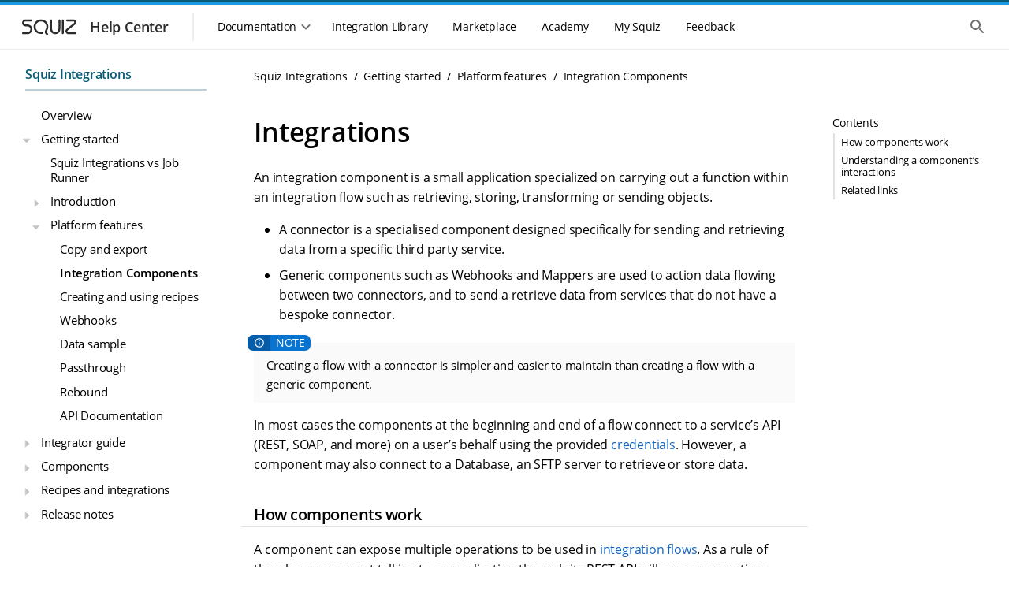

--- FILE ---
content_type: text/html
request_url: https://docs.squiz.net/connect/latest/getting-started/integration-components.html
body_size: 18423
content:
<!DOCTYPE html>
<html lang="en">
  <head>
    <title>Integrations :: Squiz DXP Help Center</title>
    <link rel="prev" href="copy-and-export.html">
    <link rel="next" href="creating-and-using-recipes.html">
    <meta name="generator" content="Antora 3.1.7">
<!--docheader-start-->
  
<!-- Icon -->
<link rel="icon" href="https://help.squiz.net/__data/assets/image/0008/323/favicon.png" />
<link rel="apple-touch-icon-precomposed" href="https://help.squiz.net/__data/assets/image/0009/324/favicon-144x144.png" />

<!-- Misc Metadata -->
<meta charset="utf-8">
<meta name="viewport" content="width=device-width, initial-scale=1">
<meta http-equiv="X-UA-Compatible" content="IE=edge,chrome=1">

<!-- Fonts -->
<link href="https://fonts.googleapis.com/css2?family=Open+Sans:wght@300;400;600&display=swap" rel="stylesheet">
<link href="https://help.squiz.net/__data/assets/git_bridge/0015/87/dist/main.css?h=c315d18" rel="stylesheet">

<script type="text/javascript">
  window.heap=window.heap||[],heap.load=function(e,t){window.heap.appid=e,window.heap.config=t=t||{};var r=document.createElement("script");r.type="text/javascript",r.async=!0,r.src="https://cdn.heapanalytics.com/js/heap-"+e+".js";var a=document.getElementsByTagName("script")[0];a.parentNode.insertBefore(r,a);for(var n=function(e){return function(){heap.push([e].concat(Array.prototype.slice.call(arguments,0)))}},p=["addEventProperties","addUserProperties","clearEventProperties","identify","resetIdentity","removeEventProperty","setEventProperties","track","unsetEventProperty"],o=0;o<p.length;o++)heap[p[o]]=n(p[o])};
  heap.load(1607763638);
</script>

<script type="text/javascript">
  window.heap.clearEventProperties();
  window.heap.addEventProperties({
    'DXP - Product': 'help',
  });
</script>
    <meta charset="utf-8">
    <meta name="viewport" content="width=device-width,initial-scale=1">
<link rel="stylesheet" href="../../../_/docs/css/site.css">
<link rel="stylesheet" type="text/css" href="https://cdnjs.cloudflare.com/ajax/libs/font-awesome/4.7.0/css/font-awesome.min.css">
<link href="https://fonts.googleapis.com/icon?family=Material+Icons" rel="stylesheet">
<meta property="og:title" content="Integrations">
<meta name="twitter:title" content="Integrations">
<meta itemprop="name" content="Integrations">
<meta name="search.result-title" content="Integrations">
<meta name="google-site-verification" content="txo-UTJQoDmUKanWQdEw9ovABwVsxu9oNHFK6E3jcMI" />




<meta name="squiz.product.name" content="Integrations"/>
  <meta name="squiz.product.version" content="DXP">


<meta name="docs.module" content="getting-started">
<meta name="docs.component" content="connect">
<meta name="docs.version" content="latest">


  <meta name="search.group" content="DXP"/>



















<!-- documentation -->



    <meta name="fb.search.description" content="Basic information on integration components and how to use them.">
    <script async src="https://www.googletagmanager.com/gtag/js?id=UA-536001-41"></script>
    <script>function gtag(){dataLayer.push(arguments)};window.dataLayer=window.dataLayer||[];gtag('js',new Date());gtag('config','UA-536001-41')</script>
    <script>var uiRootPath = '../../../_/docs'</script>
    <script src="https://code.jquery.com/jquery-3.6.0.min.js"></script>


<script type="text/javascript">
  window.heap=window.heap||[],heap.load=function(e,t){window.heap.appid=e,window.heap.config=t=t||{};var r=document.createElement("script");r.type="text/javascript",r.async=!0,r.src="https://cdn.heapanalytics.com/js/heap-"+e+".js";var a=document.getElementsByTagName("script")[0];a.parentNode.insertBefore(r,a);for(var n=function(e){return function(){heap.push([e].concat(Array.prototype.slice.call(arguments,0)))}},p=["addEventProperties","addUserProperties","clearEventProperties","identify","resetIdentity","removeEventProperty","setEventProperties","track","unsetEventProperty"],o=0;o<p.length;o++)heap[p[o]]=n(p[o])};
  heap.load(1607763638);
</script>
<!--docheader-end-->
  </head>
  <body id="body" class="article">
    <div class="page-wrapper">
  <!-- noindex -->
<!--header-start-->
<header class="header">
    <div class="skip-links">
        <ul class="skip-links__list">
            <li>
                <a href="#main-navigation" class="skip-links__item sr-only sr-reveal">Skip to main navigation</a>
            </li>
            <li>
                <a href="#main-content" class="skip-links__item sr-only sr-reveal">Skip to main content</a>
            </li>
        </ul>
    </div>
    <div class="header-strip__wrapper">
        <div class="header-strip header-strip--dark"></div>
        <div class="header-strip header-strip--light"></div>
    </div>
    <div class="container-page-padded">
        <div class="header__toolbar">
            <div class="toolbar__navigation--controller mobile-only">
                <button class="header-nav__control">
                    <div class="header-nav__control--open">
                        <span class="sr-only">Show the mobile navigation</span>
                        <div class="svg-wrapper">
                            <svg xmlns="http://www.w3.org/2000/svg" height="24px" viewBox="0 0 24 24" width="24px"
                                 fill="#000000">
                                <path d="M0 0h24v24H0V0z" fill="none"/>
                                <path d="M4 18h16c.55 0 1-.45 1-1s-.45-1-1-1H4c-.55 0-1 .45-1 1s.45 1 1 1zm0-5h16c.55 0 1-.45 1-1s-.45-1-1-1H4c-.55 0-1 .45-1 1s.45 1 1 1zM3 7c0 .55.45 1 1 1h16c.55 0 1-.45 1-1s-.45-1-1-1H4c-.55 0-1 .45-1 1z"/>
                            </svg>
                        </div>
                    </div>
                </button>
            </div>
            <div class="toolbar__branding">
                <a class="branding__link" href="/">
                    <div class="branding__logos">
                        <div class="svg-wrapper">
                            <svg width="86" height="36" viewBox="0 0 86 36" fill="none"
                                 xmlns="http://www.w3.org/2000/svg">
                                <path
                                        fill-rule="evenodd"
                                        clip-rule="evenodd"
                                        d="M12.3971 11.1304C11.3286 11.1304 10.4624 11.9966 10.4624 13.0652C10.4624 14.1337 11.3286 14.9999 12.3971 14.9999H14.8594C18.2592 14.9999 21.0153 17.756 21.0153 21.1558C21.0153 24.5556 18.2592 27.3117 14.8594 27.3117H9.23118C8.55122 27.3117 8 26.7604 8 26.0805C8 25.4005 8.55122 24.8493 9.23118 24.8493H14.8594C16.8993 24.8493 18.553 23.1957 18.553 21.1558C18.553 19.1159 16.8993 17.4622 14.8594 17.4622H12.3971C9.96864 17.4622 8 15.4936 8 13.0652C8 10.6367 9.96864 8.66809 12.3971 8.66809H19.7841C20.4641 8.66809 21.0153 9.21931 21.0153 9.89927C21.0153 10.5792 20.4641 11.1304 19.7841 11.1304H12.3971Z"
                                />
                                <path
                                        fill-rule="evenodd"
                                        clip-rule="evenodd"
                                        d="M75.3675 15.1488C78.0865 13.0289 76.5874 8.66821 73.1397 8.66821H65.0302C64.3502 8.66821 63.799 9.21943 63.799 9.89939C63.799 10.5794 64.3502 11.1306 65.0302 11.1306H73.1397C74.2443 11.1306 74.7246 12.5277 73.8535 13.2069L64.5586 20.4537C61.6812 22.6971 63.2676 27.3118 66.9161 27.3118H75.5251C76.205 27.3118 76.7562 26.7606 76.7562 26.0806C76.7562 25.4006 76.205 24.8494 75.5251 24.8494H66.9161C65.6107 24.8494 65.0431 23.1983 66.0726 22.3956L75.3675 15.1488Z"
                                />
                                <path
                                        fill-rule="evenodd"
                                        clip-rule="evenodd"
                                        d="M35.5075 12.0854C32.2428 10.1581 28.0235 11.2215 26.0846 14.4432C24.1499 17.6578 25.208 21.8219 28.4658 23.745C29.0168 24.0703 29.8561 24.297 30.8522 24.4175C31.8249 24.5352 32.8369 24.5391 33.6512 24.4931C34.33 24.4547 34.9115 24.9739 34.9499 25.6528C34.9883 26.3316 34.469 26.9131 33.7902 26.9515C32.8696 27.0035 31.7074 27.0013 30.5565 26.862C29.4289 26.7256 28.1953 26.4448 27.214 25.8655C22.7874 23.2523 21.3291 17.5695 23.9748 13.1735C26.6163 8.78461 32.3396 7.35588 36.7593 9.96496L36.1334 11.0252L36.7593 9.96496C41.1859 12.5781 42.6442 18.261 39.9984 22.657C39.4596 23.5523 39.2805 24.1844 39.3194 24.6459C39.3516 25.0288 39.555 25.524 40.4071 26.121C40.964 26.5111 41.0992 27.2789 40.709 27.8358C40.3189 28.3927 39.5511 28.5278 38.9942 28.1377C37.7358 27.256 36.9764 26.1683 36.8657 24.8525C36.7615 23.6154 37.2592 22.4333 37.8887 21.3872C39.8234 18.1727 38.7653 14.0086 35.5075 12.0854Z"
                                />
                                <path
                                        fill-rule="evenodd"
                                        clip-rule="evenodd"
                                        d="M44.8479 8.64551C45.5278 8.64551 46.0791 9.19673 46.0791 9.87669V20.7814C46.0791 23.0156 47.8902 24.8267 50.1244 24.8267C52.3585 24.8267 54.1697 23.0156 54.1697 20.7814V9.87669C54.1697 9.19673 54.7209 8.64551 55.4008 8.64551C56.0808 8.64551 56.632 9.19673 56.632 9.87669V20.7814C56.632 24.3755 53.7184 27.2891 50.1244 27.2891C46.5303 27.2891 43.6167 24.3755 43.6167 20.7814V9.87669C43.6167 9.19673 44.1679 8.64551 44.8479 8.64551Z"
                                />
                                <path
                                        fill-rule="evenodd"
                                        clip-rule="evenodd"
                                        d="M59.6482 8.63928C60.3281 8.63928 60.8794 9.1905 60.8794 9.87046V26.0517C60.8794 26.7316 60.3281 27.2829 59.6482 27.2829C58.9682 27.2829 58.417 26.7316 58.417 26.0517V9.87046C58.417 9.1905 58.9682 8.63928 59.6482 8.63928Z"
                                />
                            </svg>
                        </div>
                    </div>
                    <div class="branding__title">
                        <h3>Help Center</h3>
                    </div>
                </a>
            </div>
            <div class="toolbar__resources">
                <div class="toolbar__navigation">
                    <div class="toolbar__navigation-container">
                        <div class="toolbar__navigation-header mobile-only">
                            <div class="toolbar__navigation--controller">
                                <button class="header-nav__control">
                                    <div class="header-nav__control--close">
                                        <span class="sr-only">Hide the mobile navigation</span>
                                        <div class="svg-wrapper">
                                            <svg xmlns="http://www.w3.org/2000/svg" height="24px" viewBox="0 0 24 24"
                                                 width="24px" fill="#000000">
                                                <path d="M0 0h24v24H0V0z" fill="none"/>
                                                <path d="M18.3 5.71c-.39-.39-1.02-.39-1.41 0L12 10.59 7.11 5.7c-.39-.39-1.02-.39-1.41 0-.39.39-.39 1.02 0 1.41L10.59 12 5.7 16.89c-.39.39-.39 1.02 0 1.41.39.39 1.02.39 1.41 0L12 13.41l4.89 4.89c.39.39 1.02.39 1.41 0 .39-.39.39-1.02 0-1.41L13.41 12l4.89-4.89c.38-.38.38-1.02 0-1.4z"/>
                                            </svg>
                                        </div>
                                    </div>
                                </button>
                            </div>
                            <div class="toolbar__navigation-heading">
                                <h2>Menu</h2>
                            </div>
                        </div>
                        <div class="toolbar__navigation--menu">
                            <div class="toolbar__navigation--underlay"></div>
                            <nav class="main-menu" id="main-navigation" tabindex="-1">
                                <h2 class="sr-only">Main navigation menu</h2>
                                <section class="mobile-only">
                                    <ul class="main-menu__list">
                                        <li>
                                            <a href="#" class="main-menu__item">
                                                <div class="main-menu__icon">
                                                    <div class="svg-wrapper">
                                                        <svg xmlns="http://www.w3.org/2000/svg" height="24px"
                                                             viewBox="0 0 24 24" width="24px" fill="#000000">
                                                            <path d="M0 0h24v24H0V0z" fill="none"/>
                                                            <path d="M10 19v-5h4v5c0 .55.45 1 1 1h3c.55 0 1-.45 1-1v-7h1.7c.46 0 .68-.57.33-.87L12.67 3.6c-.38-.34-.96-.34-1.34 0l-8.36 7.53c-.34.3-.13.87.33.87H5v7c0 .55.45 1 1 1h3c.55 0 1-.45 1-1z"/>
                                                        </svg>
                                                    </div>
                                                </div>
                                                <span>Home</span>
                                            </a>
                                        </li>
                                    </ul>
                                </section>
                                <section>
                                    <div class="main-menu__section mobile-only">
                                        <span class="main-menu__section-label">Documentation</span>
                                    <span class="main-menu__section-divider"></span>
                                    </div>
                                    <div class="main-menu__dropdown-container">
                                        <div class="main-menu__dropdown-control desktop-only">
                                    <button class="main-menu__item">
                                        <span>Documentation</span>
                                        <div class="svg-wrapper dropdown-control--open">
                                            <svg xmlns="http://www.w3.org/2000/svg" height="24px"
                                                 viewBox="0 0 24 24" width="24px" fill="#000000">
                                              <path d="M24 24H0V0h24v24z" fill="none" opacity=".87"/>
                                              <path d="M15.88 9.29L12 13.17 8.12 9.29c-.39-.39-1.02-.39-1.41 0-.39.39-.39 1.02 0 1.41l4.59 4.59c.39.39 1.02.39 1.41 0l4.59-4.59c.39-.39.39-1.02 0-1.41-.39-.38-1.03-.39-1.42 0z"/>
                                            </svg>
                                        </div>
                                        <div class="svg-wrapper dropdown-control--close">
                                            <svg xmlns="http://www.w3.org/2000/svg" height="24px"
                                                 viewBox="0 0 24 24" width="24px" fill="#000000">
                                              <path d="M0 0h24v24H0V0z" fill="none"/>
                                              <path d="M11.29 8.71L6.7 13.3c-.39.39-.39 1.02 0 1.41.39.39 1.02.39 1.41 0L12 10.83l3.88 3.88c.39.39 1.02.39 1.41 0 .39-.39.39-1.02 0-1.41L12.7 8.71c-.38-.39-1.02-.39-1.41 0z"/>
                                            </svg>
                                        </div>
                                    </button>
                                    </div>
<!--// ==DOCS MENU START == This is where the docs menu navigation starts, all the rest is noise. ==DOCS MENU START==-->
<!--// Conditional logic (internal/public) is handled in the menu files themselves, not the menu.-->
                                    <div class="main-menu__dropdown">
                                        <ul class="main-menu__list">
                                            <li class="heading">DXP Platform</li>
                                                <li>
  <a href="/squiz-dxp/" class="main-menu__item"
     data-id="Main Nav: Squiz DXP">
    <div class="main-menu__icon">
      <div class="svg-wrapper">
        <svg xmlns="http://www.w3.org/2000/svg" width="44" height="44" fill="none" viewBox="0 0 44 44">
          <path fill="#095C78" fill-rule="evenodd" d="M14.667 3.667c-6.075 0-11 4.925-11 11v14.666c0 6.075 4.925 11 11 11h14.666c6.075 0 11-4.925 11-11V14.667c0-6.075-4.925-11-11-11H14.667Zm-3.061 13.548c1.028.964 2.303 1.626 3.66 2.005l10.962 3.062c1.398.39 2.358-1.384 1.266-2.34l-10.715-9.387c-1.753-1.575-4.77-1.749-6.349 0-2.253 2.809-.724 4.88 1.176 6.66Zm21.51-6.7c1.791 1.611 2.22 4.63.427 6.24l-2.45 1.906a1.992 1.992 0 0 1-2.5-.045l-2.26-1.887c-1.981-1.658-1.837-4.749.292-6.213 1.792-1.611 4.698-1.611 6.49 0ZM28.733 24.78c1.357.38 2.632 1.04 3.66 2.005 1.9 1.78 3.43 3.851 1.176 6.66-1.58 1.749-4.596 1.575-6.349 0l-10.715-9.386c-1.092-.957-.132-2.731 1.266-2.34l10.962 3.061Zm-17.85 8.704c-1.791-1.61-2.22-4.629-.427-6.24l2.45-1.905a1.993 1.993 0 0 1 2.5.044l2.26 1.888c1.982 1.658 1.837 4.749-.292 6.213-1.792 1.611-4.698 1.611-6.49 0Z" clip-rule="evenodd"/>
        </svg>
      </div>
    </div>
    <span>Squiz DXP</span>
  </a>
</li>
                                                <li>
  <a href="/dxp-api/" class="main-menu__item" data-id="Main Nav: DXP APIs">
    <div class="main-menu__icon">
      <div class="svg-wrapper">
        <svg xmlns="http://www.w3.org/2000/svg" width="44" height="44" fill="none" viewBox="0 0 44 44">
          <path fill="#095C78" fill-rule="evenodd" d="M14.667 3.667c-6.075 0-11 4.925-11 11v14.666c0 6.075 4.925 11 11 11h14.666c6.075 0 11-4.925 11-11V14.667c0-6.075-4.925-11-11-11H14.667Zm-3.061 13.548c1.028.964 2.303 1.626 3.66 2.005l10.962 3.062c1.398.39 2.358-1.384 1.266-2.34l-10.715-9.387c-1.753-1.575-4.77-1.749-6.349 0-2.253 2.809-.724 4.88 1.176 6.66Zm21.51-6.7c1.791 1.611 2.22 4.63.427 6.24l-2.45 1.906a1.992 1.992 0 0 1-2.5-.045l-2.26-1.887c-1.981-1.658-1.837-4.749.292-6.213 1.792-1.611 4.698-1.611 6.49 0ZM28.733 24.78c1.357.38 2.632 1.04 3.66 2.005 1.9 1.78 3.43 3.851 1.176 6.66-1.58 1.749-4.596 1.575-6.349 0l-10.715-9.386c-1.092-.957-.132-2.731 1.266-2.34l10.962 3.061Zm-17.85 8.704c-1.791-1.61-2.22-4.629-.427-6.24l2.45-1.905a1.993 1.993 0 0 1 2.5.044l2.26 1.888c1.982 1.658 1.837 4.749-.292 6.213-1.792 1.611-4.698 1.611-6.49 0Z" clip-rule="evenodd"/>
        </svg>
      </div>
    </div>
    <span>DXP APIs</span>
  </a>
</li>
                                                <li>
  <a href="/dxp-releases/" class="main-menu__item"
     data-id="Main Nav: Squiz DXP">
    <div class="main-menu__icon">
      <div class="svg-wrapper">
        <svg xmlns="http://www.w3.org/2000/svg" width="44" height="44" fill="none" viewBox="0 0 44 44">
          <path fill="#095C78" fill-rule="evenodd" d="M14.667 3.667c-6.075 0-11 4.925-11 11v14.666c0 6.075 4.925 11 11 11h14.666c6.075 0 11-4.925 11-11V14.667c0-6.075-4.925-11-11-11H14.667Zm-3.061 13.548c1.028.964 2.303 1.626 3.66 2.005l10.962 3.062c1.398.39 2.358-1.384 1.266-2.34l-10.715-9.387c-1.753-1.575-4.77-1.749-6.349 0-2.253 2.809-.724 4.88 1.176 6.66Zm21.51-6.7c1.791 1.611 2.22 4.63.427 6.24l-2.45 1.906a1.992 1.992 0 0 1-2.5-.045l-2.26-1.887c-1.981-1.658-1.837-4.749.292-6.213 1.792-1.611 4.698-1.611 6.49 0ZM28.733 24.78c1.357.38 2.632 1.04 3.66 2.005 1.9 1.78 3.43 3.851 1.176 6.66-1.58 1.749-4.596 1.575-6.349 0l-10.715-9.386c-1.092-.957-.132-2.731 1.266-2.34l10.962 3.061Zm-17.85 8.704c-1.791-1.61-2.22-4.629-.427-6.24l2.45-1.905a1.993 1.993 0 0 1 2.5.044l2.26 1.888c1.982 1.658 1.837 4.749-.292 6.213-1.792 1.611-4.698 1.611-6.49 0Z" clip-rule="evenodd"/>
        </svg>
      </div>
    </div>
    <span>DXP Releases</span>
  </a>
</li>                                            <li>
                                                <hr/>
                                            </li>
                                            <li class="heading">DXP Capabilities</li>
                                                <li>
  <a href="/squiz-dxp/latest/administration/index.html" class="main-menu__item"
     data-id="Main Nav: Administration">
    <div class="main-menu__icon">
      <div class="svg-wrapper">
        <svg xmlns="http://www.w3.org/2000/svg" width="44" height="44" fill="none" viewBox="0 0 44 44">
          <path fill="#095C78" fill-rule="evenodd" d="M14.667 3.667c-6.075 0-11 4.925-11 11v14.666c0 6.075 4.925 11 11 11h14.666c6.075 0 11-4.925 11-11V14.667c0-6.075-4.925-11-11-11H14.667Zm-3.061 13.548c1.028.964 2.303 1.626 3.66 2.005l10.962 3.062c1.398.39 2.358-1.384 1.266-2.34l-10.715-9.387c-1.753-1.575-4.77-1.749-6.349 0-2.253 2.809-.724 4.88 1.176 6.66Zm21.51-6.7c1.791 1.611 2.22 4.63.427 6.24l-2.45 1.906a1.992 1.992 0 0 1-2.5-.045l-2.26-1.887c-1.981-1.658-1.837-4.749.292-6.213 1.792-1.611 4.698-1.611 6.49 0ZM28.733 24.78c1.357.38 2.632 1.04 3.66 2.005 1.9 1.78 3.43 3.851 1.176 6.66-1.58 1.749-4.596 1.575-6.349 0l-10.715-9.386c-1.092-.957-.132-2.731 1.266-2.34l10.962 3.061Zm-17.85 8.704c-1.791-1.61-2.22-4.629-.427-6.24l2.45-1.905a1.993 1.993 0 0 1 2.5.044l2.26 1.888c1.982 1.658 1.837 4.749-.292 6.213-1.792 1.611-4.698 1.611-6.49 0Z" clip-rule="evenodd"/>
        </svg>
      </div>
    </div>
    <span>Administration</span>
  </a>
</li>
                                                <li>
  <a href="/advanced-forms/" class="main-menu__item"
     data-id="Main Nav: Advanced Forms">
    <div class="main-menu__icon">
      <div class="svg-wrapper">
          <svg xmlns="http://www.w3.org/2000/svg" width="44" height="44" viewBox="0 0 44 44" fill="none">
              <path d="M16.5 9.16666C12.4499 9.16666 9.16666 12.4499 9.16666 16.5V27.5C9.16666 31.5501 12.4499 34.8333 16.5 34.8333H27.5C31.5501 34.8333 34.8333 31.5501 34.8333 27.5V16.8481L22.3272 29.3685C21.6194 30.0763 20.4759 30.0763 19.7681 29.3685L13.2525 22.8529C12.9127 22.5138 12.7217 22.0534 12.7217 21.5734C12.7217 21.0933 12.9127 20.6329 13.2525 20.2938C13.9603 19.586 15.1037 19.586 15.8116 20.2938L21.0386 25.5208L33.8056 12.7538C32.5267 10.6058 30.1814 9.16666 27.5 9.16666H16.5Z" fill="#095C78"/>
              <path fill-rule="evenodd" clip-rule="evenodd" d="M14.2113 6.42746C9.90804 6.42746 6.41959 9.91591 6.41959 14.2191V18.623C6.41959 19.3824 5.80398 19.998 5.04459 19.998C4.28519 19.998 3.66959 19.3824 3.66959 18.623V14.2191C3.66959 8.39713 8.38925 3.67746 14.2113 3.67746H29.8044C35.6264 3.67746 40.3461 8.39713 40.3461 14.2191V18.623C40.3461 19.3824 39.7305 19.998 38.9711 19.998C38.2117 19.998 37.5961 19.3824 37.5961 18.623V14.2191C37.5961 9.91591 34.1077 6.42746 29.8044 6.42746H14.2113Z" fill="#095C78"/>
              <path fill-rule="evenodd" clip-rule="evenodd" d="M14.2113 37.6039C9.90803 37.6039 6.41959 34.1155 6.41959 29.8122V27.1046C6.41959 26.3453 5.80398 25.7296 5.04459 25.7296C4.28519 25.7296 3.66959 26.3453 3.66959 27.1046V29.8122C3.66959 35.6342 8.38925 40.3539 14.2113 40.3539H29.8044C35.6264 40.3539 40.3461 35.6342 40.3461 29.8122V27.1046C40.3461 26.3453 39.7305 25.7296 38.9711 25.7296C38.2117 25.7296 37.5961 26.3453 37.5961 27.1046V29.8122C37.5961 34.1155 34.1077 37.6039 29.8044 37.6039H14.2113Z" fill="#095C78"/>
          </svg>
      </div>
    </div>
    <span>Advanced Forms</span>
  </a>
</li>
                                                <li>
  <a href="/component-service/" class="main-menu__item"
     data-id="Main Nav: Component Service">
    <div class="main-menu__icon">
      <div class="svg-wrapper">
        <svg xmlns="http://www.w3.org/2000/svg" width="44" height="44" fill="none" viewBox="0 0 44 44">
          <rect width="11" height="7.333" x="9.167" y="18.333" fill="#095C78" rx="1"/>
          <path fill="#095C78" d="M22 19.333a1 1 0 0 1 1-1h10.833a1 1 0 0 1 1 1v12.5a3 3 0 0 1-3 3H23a1 1 0 0 1-1-1v-14.5ZM9.167 28.5a1 1 0 0 1 1-1h9a1 1 0 0 1 1 1v5.333a1 1 0 0 1-1 1h-8a2 2 0 0 1-2-2V28.5Zm0-16.333a3 3 0 0 1 3-3h20.666a2 2 0 0 1 2 2V15.5a1 1 0 0 1-1 1H10.167a1 1 0 0 1-1-1v-3.333Z"/>
          <path fill="#095C78" fill-rule="evenodd" d="M6.442 14.233a7.792 7.792 0 0 1 7.791-7.791h14.552a1.375 1.375 0 1 0 0-2.75H14.233c-5.822 0-10.541 4.72-10.541 10.541v17.94a1.375 1.375 0 1 0 2.75 0v-17.94Zm31.133 15.551a7.792 7.792 0 0 1-7.791 7.792H15.232a1.375 1.375 0 1 0 0 2.75h14.552c5.822 0 10.541-4.72 10.541-10.542v-17.94a1.375 1.375 0 1 0-2.75 0v17.94Z" clip-rule="evenodd"/>
        </svg>
      </div>
    </div>
    <span>Component Service</span>
  </a>
</li>
                                                <li>
  <a href="/squiz-dxp/latest/configuration/index.html" class="main-menu__item"
     data-id="Main Nav: Configuration">
    <div class="main-menu__icon">
      <div class="svg-wrapper">
        <svg xmlns="http://www.w3.org/2000/svg" width="44" height="44" fill="none" viewBox="0 0 44 44">
          <path fill="#095C78" fill-rule="evenodd" d="M14.667 3.667c-6.075 0-11 4.925-11 11v14.666c0 6.075 4.925 11 11 11h14.666c6.075 0 11-4.925 11-11V14.667c0-6.075-4.925-11-11-11H14.667Zm-3.061 13.548c1.028.964 2.303 1.626 3.66 2.005l10.962 3.062c1.398.39 2.358-1.384 1.266-2.34l-10.715-9.387c-1.753-1.575-4.77-1.749-6.349 0-2.253 2.809-.724 4.88 1.176 6.66Zm21.51-6.7c1.791 1.611 2.22 4.63.427 6.24l-2.45 1.906a1.992 1.992 0 0 1-2.5-.045l-2.26-1.887c-1.981-1.658-1.837-4.749.292-6.213 1.792-1.611 4.698-1.611 6.49 0ZM28.733 24.78c1.357.38 2.632 1.04 3.66 2.005 1.9 1.78 3.43 3.851 1.176 6.66-1.58 1.749-4.596 1.575-6.349 0l-10.715-9.386c-1.092-.957-.132-2.731 1.266-2.34l10.962 3.061Zm-17.85 8.704c-1.791-1.61-2.22-4.629-.427-6.24l2.45-1.905a1.993 1.993 0 0 1 2.5.044l2.26 1.888c1.982 1.658 1.837 4.749-.292 6.213-1.792 1.611-4.698 1.611-6.49 0Z" clip-rule="evenodd"/>
        </svg>
      </div>
    </div>
    <span>Configuration</span>
  </a>
</li>
                                                <li>
  <a href="/matrix/" class="main-menu__item"
     data-id="Main Nav: Content Management">
    <div class="main-menu__icon">
      <div class="svg-wrapper">
        <svg xmlns="http://www.w3.org/2000/svg" width="44" height="44" fill="none" viewBox="0 0 44 44">
          <g clip-path="url(#a)">
            <path fill="#095C78" fill-rule="evenodd" d="M21.994 36.667c8.103 0 14.673-6.57 14.673-14.673 0-8.104-6.57-14.673-14.673-14.673C13.89 7.32 7.32 13.89 7.32 21.994c0 8.103 6.569 14.673 14.673 14.673Zm-1.63-21.195a1.63 1.63 0 1 1 3.26 0v4.891h4.891a1.63 1.63 0 1 1 0 3.261h-4.891v4.891a1.63 1.63 0 0 1-3.26 0v-4.891h-4.892a1.63 1.63 0 0 1 0-3.26h4.891v-4.892Z" clip-rule="evenodd"/>
            <path fill="#095C78" fill-rule="evenodd" d="M21.993 4.539c-9.64 0-17.455 7.814-17.455 17.454 0 1.774.264 3.483.754 5.092a1.303 1.303 0 0 1-2.492.759 20.059 20.059 0 0 1-.867-5.85c0-11.08 8.982-20.06 20.06-20.06a20.002 20.002 0 0 1 14.21 5.9 1.303 1.303 0 1 1-1.846 1.838A17.396 17.396 0 0 0 21.993 4.54Zm17.568 10.737a1.303 1.303 0 0 1 1.626.867 20.06 20.06 0 0 1 .866 5.85c0 11.08-8.98 20.06-20.06 20.06a20.002 20.002 0 0 1-14.209-5.9 1.303 1.303 0 1 1 1.845-1.839 17.396 17.396 0 0 0 12.364 5.134c9.64 0 17.455-7.815 17.455-17.455 0-1.773-.264-3.482-.754-5.091a1.303 1.303 0 0 1 .867-1.626Z" clip-rule="evenodd"/>
          </g>
          <defs>
            <clipPath id="a">
              <path fill="#fff" d="M0 0h40.401v40.401H0z" transform="translate(1.833 1.833)"/>
            </clipPath>
          </defs>
        </svg>
      </div>
    </div>
    <span>Content Management</span>
  </a>
</li>
                                                  <li>
    <a href="/cdp/" class="main-menu__item"
       data-id="Main Nav: Customer Data Platform">
      <div class="main-menu__icon">
        <div class="svg-wrapper">
          <svg xmlns="http://www.w3.org/2000/svg" width="44" height="44" fill="none" viewBox="0 0 44 44">
            <g clip-path="url(#a)">
              <g clip-path="url(#b)">
                <path fill="#095C78" fill-rule="evenodd" d="M34.984 6.603a20.412 20.412 0 0 1 2.49 2.477c.49.58.415 1.445-.168 1.933a1.383 1.383 0 0 1-1.942-.167 17.631 17.631 0 0 0-2.154-2.143 1.367 1.367 0 0 1-.168-1.933c.49-.58 1.36-.654 1.942-.167Zm4.235 7.701a1.38 1.38 0 0 1 1.766.821 20 20 0 0 1 .908 3.385 1.372 1.372 0 0 1-1.12 1.588 1.378 1.378 0 0 1-1.595-1.114 17.27 17.27 0 0 0-.784-2.923 1.37 1.37 0 0 1 .825-1.757Zm-9.485-9.437a1.38 1.38 0 0 1-1.766.82 17.494 17.494 0 0 0-2.938-.78 1.372 1.372 0 0 1-1.12-1.587 1.378 1.378 0 0 1 1.597-1.114 20.26 20.26 0 0 1 3.402.904 1.37 1.37 0 0 1 .825 1.757ZM20.089 3.32a1.372 1.372 0 0 1-1.12 1.587c-.995.174-1.978.434-2.937.78a1.38 1.38 0 0 1-1.766-.82 1.37 1.37 0 0 1 .825-1.757 20.26 20.26 0 0 1 3.402-.904 1.377 1.377 0 0 1 1.596 1.114ZM40.774 23.9c.75.131 1.251.842 1.12 1.588a20 20 0 0 1-.909 3.386 1.38 1.38 0 0 1-1.766.82 1.37 1.37 0 0 1-.825-1.757c.348-.954.61-1.932.784-2.923a1.378 1.378 0 0 1 1.596-1.113ZM9.667 7.788a1.367 1.367 0 0 1 0 1.94c-6.812 6.777-6.812 17.765 0 24.543 6.811 6.777 17.855 6.777 24.666 0a1.383 1.383 0 0 1 1.95 0 1.366 1.366 0 0 1 0 1.94c-7.889 7.848-20.678 7.848-28.566 0-7.888-7.85-7.888-20.574 0-28.423a1.383 1.383 0 0 1 1.95 0Z" clip-rule="evenodd"/>
                <path fill="#095C78" d="M37.306 32.986c.583.488.658 1.353.168 1.933a20.348 20.348 0 0 1-2.49 2.476 1.383 1.383 0 0 1-1.942-.167 1.367 1.367 0 0 1 .168-1.932 17.622 17.622 0 0 0 2.154-2.143c.49-.58 1.36-.654 1.942-.167ZM10.958 6.77c.49.58.415 1.445-.168 1.933a17.649 17.649 0 0 0-2.154 2.143c-.49.58-1.36.654-1.942.167a1.367 1.367 0 0 1-.168-1.933 20.376 20.376 0 0 1 2.49-2.477 1.383 1.383 0 0 1 1.942.167ZM22 7.333C13.904 7.333 7.333 13.904 7.333 22S13.904 36.667 22 36.667 36.667 30.096 36.667 22 30.096 7.333 22 7.333Zm0 4.4c2.435 0 4.4 1.966 4.4 4.4 0 2.435-1.965 4.4-4.4 4.4a4.394 4.394 0 0 1-4.4-4.4c0-2.434 1.965-4.4 4.4-4.4Zm0 20.827a10.56 10.56 0 0 1-8.8-4.723c.044-2.918 5.867-4.517 8.8-4.517 2.919 0 8.756 1.599 8.8 4.517A10.56 10.56 0 0 1 22 32.56Z"/>
              </g>
            </g>
            <defs>
              <clipPath id="a">
                <path fill="#fff" d="M0 0h44v44H0z"/>
              </clipPath>
              <clipPath id="b">
                <path fill="#fff" d="M0 0h51.855v51.855H0z" transform="translate(-3.927 -3.927)"/>
              </clipPath>
            </defs>
          </svg>
        </div>
      </div>
      <span>Customer Data Platform</span>
    </a>
  </li>
                                                <li>
  <a href="/datastore/" class="main-menu__item"
     data-id="Main Nav: Data Services">
    <div class="main-menu__icon">
      <div class="svg-wrapper">
        <svg xmlns="http://www.w3.org/2000/svg" width="44" height="44" fill="none" viewBox="0 0 44 44">
          <path fill="#095C78" d="m13.238 24.296.005.004.003.001-.008-.005Z"/>
          <path fill="#095C78" fill-rule="evenodd" d="M32.01 34.341c2.588-1.437 4.657-3.683 4.657-6.543V16.202c0-2.86-2.069-5.106-4.657-6.543C29.366 8.19 25.824 7.333 22 7.333s-7.366.857-10.01 2.326c-2.588 1.437-4.657 3.683-4.657 6.543v11.596c0 2.86 2.069 5.106 4.657 6.543 2.644 1.469 6.186 2.326 10.01 2.326s7.366-.857 10.01-2.326ZM10.956 17.715a1.63 1.63 0 0 1 2.283-.248l.007.005a6.17 6.17 0 0 0 .434.288c.338.206.87.495 1.598.79 1.45.587 3.688 1.2 6.722 1.2 3.034 0 5.271-.613 6.722-1.2.727-.295 1.26-.584 1.599-.79a6.18 6.18 0 0 0 .433-.288l.008-.005a1.63 1.63 0 0 1 2.041 2.54l-1.025-1.266c1.025 1.267 1.026 1.266 1.025 1.267l-.002.002-.003.002-.007.005-.017.014-.05.038a9.428 9.428 0 0 1-.712.477c-.476.29-1.165.66-2.067 1.025-1.809.732-4.46 1.438-7.945 1.438-3.485 0-6.136-.706-7.945-1.438a14.425 14.425 0 0 1-2.067-1.025 9.42 9.42 0 0 1-.713-.477 3.492 3.492 0 0 1-.049-.038l-.017-.014-.007-.005-.002-.002c-.001-.001-.003-.003 1.022-1.27l-1.025 1.268a1.63 1.63 0 0 1-.241-2.293Zm2.282 6.58a1.63 1.63 0 0 0-2.041 2.541l1.004-1.24-1.004 1.24.003.003.002.002.007.005.017.014a3.492 3.492 0 0 0 .207.153c.132.093.317.217.555.362a14.4 14.4 0 0 0 2.067 1.025c1.809.732 4.46 1.438 7.945 1.438 3.485 0 6.136-.706 7.945-1.438a14.428 14.428 0 0 0 2.067-1.025 9.436 9.436 0 0 0 .713-.477l.049-.038.017-.014.007-.005.003-.003s.002-.002-1.023-1.268l1.025 1.266a1.63 1.63 0 0 0-2.041-2.54l-.008.005a6.222 6.222 0 0 1-.433.288c-.339.206-.872.495-1.6.79-1.45.587-3.687 1.2-6.721 1.2-3.034 0-5.271-.613-6.722-1.2a11.176 11.176 0 0 1-1.599-.79 6.21 6.21 0 0 1-.433-.288l-.008-.005Z" clip-rule="evenodd"/>
          <path fill="#095C78" fill-rule="evenodd" d="M18.6 3.067a1.322 1.322 0 0 1-1.124 1.488C11.933 5.3 8.722 7.392 6.89 9.573c-1.85 2.205-2.383 4.609-2.383 6.1V28.4c0 2.724 2.237 8.93 11.49 10.837.477.098.974.185 1.49.26.714.102 1.21.774 1.11 1.499a1.31 1.31 0 0 1-1.477 1.126 27.817 27.817 0 0 1-1.643-.287C5.009 39.678 1.897 32.385 1.897 28.4V15.673c0-2.052.71-5.084 3.007-7.82 2.316-2.759 6.156-5.11 12.23-5.926a1.31 1.31 0 0 1 1.465 1.14Zm6.812 0a1.31 1.31 0 0 1 1.465-1.14c6.074.815 9.914 3.167 12.23 5.926 2.296 2.736 3.007 5.768 3.007 7.82V28.4c0 3.986-3.112 11.278-13.581 13.435-.53.11-1.077.205-1.643.287a1.31 1.31 0 0 1-1.477-1.126 1.323 1.323 0 0 1 1.11-1.5 25.224 25.224 0 0 0 1.49-.26c9.253-1.906 11.49-8.112 11.49-10.836V15.673c0-1.491-.532-3.895-2.383-6.1-1.831-2.18-5.042-4.273-10.585-5.018a1.322 1.322 0 0 1-1.123-1.488Z" clip-rule="evenodd"/>
        </svg>
      </div>
    </div>
    <span>Data Services</span>
  </a>
</li>
                                                <li>
  <a href="/squiz-dxp/latest/digital-asset-management/index.html" class="main-menu__item"
     data-id="Main Nav: Digital Asset Management">
    <div class="main-menu__icon">
      <div class="svg-wrapper">
          <svg fill="none" height="48" viewBox="0 0 48 48" width="48" xmlns="http://www.w3.org/2000/svg">
              <path clip-rule="evenodd" d="M31.5 39C36.4706 39 40.5 34.9706 40.5 30C40.5 25.0294 36.4706 21 31.5 21C26.5294 21 22.5 25.0294 22.5 30C22.5 34.9706 26.5294 39 31.5 39ZM32.2281 34.3047C32.0362 34.4854 31.7955 34.5757 31.5061 34.5757C31.2164 34.5757 30.9737 34.4854 30.778 34.3047C30.582 34.1242 30.4841 33.9005 30.4841 33.6336V28.7032L28.6892 30.3676C28.4861 30.556 28.249 30.6502 27.9781 30.6502C27.7072 30.6502 27.4701 30.556 27.2669 30.3676C27.0637 30.1792 26.9621 29.9593 26.9621 29.7081C26.9621 29.4569 27.0637 29.2371 27.2669 29.0486L30.7888 25.7826C30.992 25.5942 31.2291 25.5 31.5 25.5C31.7709 25.5 32.008 25.5942 32.2112 25.7826L35.7331 29.0486C35.9363 29.2371 36.0379 29.4569 36.0379 29.7081C36.0379 29.9593 35.9363 30.1792 35.7331 30.3676C35.5299 30.556 35.2928 30.6502 35.0219 30.6502C34.751 30.6502 34.5139 30.556 34.3108 30.3676L32.5159 28.7032V33.6336C32.5159 33.9005 32.42 34.1242 32.2281 34.3047Z" fill="#095c78" fill-rule="evenodd"></path>
              <path d="M41.49 19.1846C40.8703 18.6348 39.9223 18.6915 39.3725 19.3112C38.8227 19.931 38.8795 20.879 39.4992 21.4288C40.568 22.3769 41.4584 23.5129 42.1237 24.7773C42.5095 25.5104 43.4165 25.792 44.1497 25.4062C44.8828 25.0204 45.1644 24.1133 44.7786 23.3802C43.9448 21.7958 42.8294 20.3727 41.49 19.1846Z" fill="#095c78"></path>
              <path d="M46.449 29.3632C46.3997 28.5362 45.6894 27.9058 44.8624 27.9551C44.0354 28.0044 43.405 28.7147 43.4543 29.5417C43.496 30.2411 43.4757 30.9551 43.3881 31.6777C43.3006 32.4003 43.1497 33.0984 42.9421 33.7676C42.6967 34.5588 43.1391 35.3992 43.9304 35.6446C44.7216 35.8901 45.562 35.4476 45.8074 34.6564C46.0682 33.8158 46.257 32.9411 46.3663 32.0387C46.4757 31.1362 46.5014 30.2417 46.449 29.3632Z" fill="#095c78"></path>
              <path d="M21.2398 35.7403C20.8541 35.0072 19.947 34.7256 19.2139 35.1114C18.4808 35.4972 18.1992 36.4042 18.585 37.1373C19.4188 38.7218 20.5341 40.1448 21.8735 41.333C22.4932 41.8827 23.4413 41.826 23.991 41.2063C24.5408 40.5866 24.4841 39.6385 23.8644 39.0888C22.7956 38.1407 21.9052 37.0046 21.2398 35.7403Z" fill="#095c78"></path>
              <path d="M42.756 40.067C43.3058 39.4473 43.249 38.4993 42.6293 37.9495C42.0096 37.3997 41.0615 37.4565 40.5118 38.0762C39.5637 39.145 38.4276 40.0354 37.1633 40.7007C36.4302 41.0865 36.1486 41.9935 36.5344 42.7267C36.9202 43.4598 37.8272 43.7413 38.5603 43.3556C40.1448 42.5218 41.5678 41.4064 42.756 40.067Z" fill="#095c78"></path>
              <path d="M28.1729 41.5191C27.3817 41.2737 26.5413 41.7161 26.2959 42.5074C26.0505 43.2986 26.4929 44.139 27.2842 44.3844C28.1247 44.6452 28.9995 44.834 29.9019 44.9433C30.8043 45.0527 31.6988 45.0784 32.5774 45.026C33.4043 44.9767 34.0347 44.2664 33.9854 43.4394C33.9361 42.6124 33.2258 41.982 32.3988 42.0313C31.6994 42.073 30.9855 42.0527 30.2629 41.9651C29.5403 41.8776 28.8421 41.7267 28.1729 41.5191Z" fill="#095c78"></path>
              <path clip-rule="evenodd" d="M13.8965 6C14.665 6 15.4045 6.29607 15.9555 6.83182L18 8.94231H34.6C36.7435 8.94231 37.5 10.0886 37.5 11.6394V19.6054C35.735 18.5844 33.6857 18 31.5 18C24.8726 18 19.5 23.3726 19.5 30C19.5 31.0359 19.6313 32.0411 19.8781 33H7.4C5.805 33 4.5 31.7311 4.5 30.1803L4.5145 8.81971C4.5145 7.26887 5.805 6 7.4 6H13.8965ZM12 21.75C12 22.9926 10.9926 24 9.75 24C8.50736 24 7.5 22.9926 7.5 21.75C7.5 20.5074 8.50736 19.5 9.75 19.5C10.9926 19.5 12 20.5074 12 21.75ZM9.75 30C10.9926 30 12 28.9926 12 27.75C12 26.5074 10.9926 25.5 9.75 25.5C8.50736 25.5 7.5 26.5074 7.5 27.75C7.5 28.9926 8.50736 30 9.75 30Z" fill="#095c78" fill-rule="evenodd"></path>
          </svg>
      </div>
    </div>
    <span>Digital Asset Management</span>
  </a>
</li>
                                                <li>
  <a href="/connect/" class="main-menu__item"
     data-id="Main Nav: Integrations">
    <div class="main-menu__icon">
      <div class="svg-wrapper">
        <svg xmlns="http://www.w3.org/2000/svg" width="44" height="44" fill="none" viewBox="0 0 44 44">
          <path fill="#095C78" fill-rule="evenodd" d="M12.833 9.167h11v3.666a7.333 7.333 0 0 0 7.334 7.334h3.666v11a3.667 3.667 0 0 1-3.666 3.666H12.833a3.667 3.667 0 0 1-3.666-3.666V12.833a3.667 3.667 0 0 1 3.666-3.666Zm3.552 9.625a2.406 2.406 0 1 0 0-4.813 2.406 2.406 0 0 0 0 4.813Zm2.407 8.823a2.406 2.406 0 1 1-4.813 0 2.406 2.406 0 0 1 4.813 0Zm8.823 2.406a2.406 2.406 0 1 0 0-4.813 2.406 2.406 0 0 0 0 4.813Z" clip-rule="evenodd"/>
          <path fill="#095C78" fill-rule="evenodd" d="M12.704 6.249a6.455 6.455 0 0 0-6.455 6.455v18.592a6.455 6.455 0 0 0 6.455 6.455h18.592a6.455 6.455 0 0 0 6.455-6.455V22.31a1.291 1.291 0 1 1 2.582 0v8.986a9.038 9.038 0 0 1-9.037 9.037H12.704a9.038 9.038 0 0 1-9.037-9.037V12.704a9.038 9.038 0 0 1 9.037-9.037h8.986a1.291 1.291 0 0 1 0 2.582h-8.986Z" clip-rule="evenodd"/>
          <path fill="#095C78" fill-rule="evenodd" d="M31.969 3.667c-2.468 0-4.469 2-4.469 4.468v4.47c0 2.467 2 4.468 4.469 4.468h4.468c2.469 0 4.47-2 4.47-4.469V8.135a4.469 4.469 0 0 0-4.47-4.468H31.97Zm2.234 8.937a2.234 2.234 0 1 0 0-4.469 2.234 2.234 0 0 0 0 4.47Z" clip-rule="evenodd"/>
        </svg>
      </div>
    </div>
    <span>Integrations</span>
  </a>
</li>
                                                <li>
  <a href="/squiz-dxp/latest/monitoring/index.html" class="main-menu__item"
     data-id="Main Nav: Monitoring">
    <div class="main-menu__icon">
      <div class="svg-wrapper">
        <svg xmlns="http://www.w3.org/2000/svg" width="44" height="44" fill="none" viewBox="0 0 44 44">
          <path fill="#095C78" fill-rule="evenodd" d="M14.667 3.667c-6.075 0-11 4.925-11 11v14.666c0 6.075 4.925 11 11 11h14.666c6.075 0 11-4.925 11-11V14.667c0-6.075-4.925-11-11-11H14.667Zm-3.061 13.548c1.028.964 2.303 1.626 3.66 2.005l10.962 3.062c1.398.39 2.358-1.384 1.266-2.34l-10.715-9.387c-1.753-1.575-4.77-1.749-6.349 0-2.253 2.809-.724 4.88 1.176 6.66Zm21.51-6.7c1.791 1.611 2.22 4.63.427 6.24l-2.45 1.906a1.992 1.992 0 0 1-2.5-.045l-2.26-1.887c-1.981-1.658-1.837-4.749.292-6.213 1.792-1.611 4.698-1.611 6.49 0ZM28.733 24.78c1.357.38 2.632 1.04 3.66 2.005 1.9 1.78 3.43 3.851 1.176 6.66-1.58 1.749-4.596 1.575-6.349 0l-10.715-9.386c-1.092-.957-.132-2.731 1.266-2.34l10.962 3.061Zm-17.85 8.704c-1.791-1.61-2.22-4.629-.427-6.24l2.45-1.905a1.993 1.993 0 0 1 2.5.044l2.26 1.888c1.982 1.658 1.837 4.749-.292 6.213-1.792 1.611-4.698 1.611-6.49 0Z" clip-rule="evenodd"/>
        </svg>
      </div>
    </div>
    <span>Monitoring</span>
  </a>
</li>
                                                <li>
  <a href="/optimization/" class="main-menu__item" data-id="Main Nav: Optimization">
    <div class="main-menu__icon">
      <div class="svg-wrapper">
          <svg xmlns="http://www.w3.org/2000/svg" width="44" height="44" fill="none" viewBox="0 0 44 44">
              <path fill="#095C78" d="M9.167 21.981v4.255l4.463-4.47a1.415 1.415 0 0 1 2.004 0l4.674 4.673 9.079-10.2a1.421 1.421 0 0 1 2.06-.058c.526.54.554 1.393.057 1.947L21.317 29.593a1.41 1.41 0 0 1-2.06.057l-4.618-4.617-5.02 5.02a7.336 7.336 0 0 0 6.881 4.79h11a7.333 7.333 0 0 0 7.333-7.333V16.5a7.331 7.331 0 0 0-3.764-6.408L21.317 21.07a1.41 1.41 0 0 1-2.06.057l-4.618-4.618-5.472 5.473Z"/>
              <path fill="#095C78" d="M28.074 9.189a7.436 7.436 0 0 0-.574-.022h-11A7.333 7.333 0 0 0 9.167 16.5v1.212l4.463-4.471a1.415 1.415 0 0 1 2.004 0l4.674 4.674 7.766-8.726Z"/>
              <path fill="#095C78" fill-rule="evenodd" d="M6.412 29.797a7.792 7.792 0 0 0 7.791 7.791h4.404a1.375 1.375 0 1 1 0 2.75h-4.404c-5.822 0-10.541-4.72-10.541-10.541V14.203c0-5.822 4.72-10.541 10.541-10.541h4.404a1.375 1.375 0 1 1 0 2.75h-4.404a7.792 7.792 0 0 0-7.791 7.791v15.594Zm31.176 0a7.792 7.792 0 0 1-7.791 7.791h-2.708a1.375 1.375 0 1 0 0 2.75h2.708c5.822 0 10.541-4.72 10.541-10.541V14.203c0-5.822-4.72-10.541-10.541-10.541h-2.708a1.375 1.375 0 1 0 0 2.75h2.708a7.792 7.792 0 0 1 7.791 7.791v15.594Z" clip-rule="evenodd"/>
          </svg>
      </div>
    </div>
    <span>Optimization</span>
  </a>
</li>
                                                 <li>
    <a href="/page-builder/" class="main-menu__item"
       data-id="Main Nav: Page Builder">
      <div class="main-menu__icon">
        <div class="svg-wrapper">
          <svg xmlns="http://www.w3.org/2000/svg" width="44" height="44" fill="none" viewBox="0 0 44 44">
            <g clip-path="url(#a)">
              <path fill="#095C78" fill-rule="evenodd" d="M21.994 36.667c8.103 0 14.673-6.57 14.673-14.673 0-8.104-6.57-14.673-14.673-14.673C13.89 7.32 7.32 13.89 7.32 21.994c0 8.103 6.569 14.673 14.673 14.673Zm-1.63-21.195a1.63 1.63 0 1 1 3.26 0v4.891h4.891a1.63 1.63 0 1 1 0 3.261h-4.891v4.891a1.63 1.63 0 0 1-3.26 0v-4.891h-4.892a1.63 1.63 0 0 1 0-3.26h4.891v-4.892Z" clip-rule="evenodd"/>
              <path fill="#095C78" fill-rule="evenodd" d="M21.993 4.539c-9.64 0-17.455 7.814-17.455 17.454 0 1.774.264 3.483.754 5.092a1.303 1.303 0 0 1-2.492.759 20.059 20.059 0 0 1-.867-5.85c0-11.08 8.982-20.06 20.06-20.06a20.002 20.002 0 0 1 14.21 5.9 1.303 1.303 0 1 1-1.846 1.838A17.396 17.396 0 0 0 21.993 4.54Zm17.568 10.737a1.303 1.303 0 0 1 1.626.867 20.06 20.06 0 0 1 .866 5.85c0 11.08-8.98 20.06-20.06 20.06a20.002 20.002 0 0 1-14.209-5.9 1.303 1.303 0 1 1 1.845-1.839 17.396 17.396 0 0 0 12.364 5.134c9.64 0 17.455-7.815 17.455-17.455 0-1.773-.264-3.482-.754-5.091a1.303 1.303 0 0 1 .867-1.626Z" clip-rule="evenodd"/>
            </g>
            <defs>
              <clipPath id="a">
                <path fill="#fff" d="M0 0h40.401v40.401H0z" transform="translate(1.833 1.833)"/>
              </clipPath>
            </defs>
          </svg>
        </div>
      </div>
      <span>Page Builder</span>
    </a>
  </li>
                                                




                                                <li>
  <a href="/funnelback/" class="main-menu__item"
     data-id="Main Nav: Search">
    <div class="main-menu__icon">
      <div class="svg-wrapper">
        <svg xmlns="http://www.w3.org/2000/svg" width="44" height="44" fill="none" viewBox="0 0 44 44">
          <path fill="#095C78" d="M35.168 14.72 25.144 31.426c-1.424 2.374-4.864 2.374-6.288 0L8.832 14.72c-1.466-2.444.294-5.553 3.144-5.553h20.048c2.85 0 4.61 3.109 3.144 5.553Z"/>
          <path fill="#095C78" fill-rule="evenodd" d="M2.984 16.07c-3.23-5.485.725-12.403 7.09-12.403h6.815a1.419 1.419 0 0 1 0 2.837h-6.815c-4.17 0-6.761 4.533-4.645 8.127L17.35 34.876c2.085 3.54 7.206 3.54 9.291 0l3.365-5.716a1.419 1.419 0 1 1 2.445 1.44l-3.365 5.715c-3.182 5.405-10.999 5.405-14.181 0L2.984 16.07Zm22.7-10.985a1.42 1.42 0 0 1 1.42-1.418h6.822c6.363 0 10.318 6.914 7.093 12.399l-3.512 5.973A1.419 1.419 0 0 1 35.06 20.6l3.512-5.972c2.113-3.594-.478-8.124-4.647-8.124h-6.823a1.419 1.419 0 0 1-1.419-1.419Z" clip-rule="evenodd"/>
        </svg>
      </div>
    </div>
    <span>Search</span>
  </a>
</li>
                                            <li>
                                                <hr/>
                                            </li>
                                            <li class="heading">Legacy Products</li>
                                                <li>
  <a href="/funnelback-15/"
     class="main-menu__item" data-id="Main Nav: Funnelback 15.24">
    <div class="main-menu__icon">
      <div class="svg-wrapper">
        <svg xmlns="http://www.w3.org/2000/svg" height="44px" width="50px" viewBox="0 0 50 44">
          <polygon points="25,44 1,1 50,1" stroke="#095C78" id="polygon1" stroke-width="1px" fill="#095C78" transform=""></polygon>
        </svg>
      </div>
    </div>
    <span>Funnelback 15.24</span>
  </a>
</li>
                                                <li>
  <a href="https://matrix.squiz.net" class="main-menu__item"
     data-id="Main Nav: Matrix 5">
    <div class="main-menu__icon">
      <div class="svg-wrapper">
        <img src="../../../_/docs/img/logos/logo-matrix5.png" width="24" height="24"/>
      </div>
    </div>
    <span>Matrix 5</span>
  </a>
</li>
                                                <li>
  <a href="/workplace/" class="main-menu__item"
     data-id="Main Nav: Workplace">
    <div class="main-menu__icon">
      <div class="svg-wrapper">
        <svg xmlns="http://www.w3.org/2000/svg" width="44" height="44" fill="none" viewBox="0 0 44 44">
          <g clip-path="url(#a)">
            <path fill="#095C78" d="m8.679 24.194 4.734-2.96a1.5 1.5 0 0 1 1.59 0l4.734 2.96a1.5 1.5 0 0 1 .705 1.271v4.573a1.5 1.5 0 0 1-.705 1.272l-4.734 2.96a1.5 1.5 0 0 1-1.59 0l-4.734-2.96a1.5 1.5 0 0 1-.705-1.271v-4.574a1.5 1.5 0 0 1 .705-1.271Zm15.584 0 4.734-2.96a1.5 1.5 0 0 1 1.59 0l4.734 2.96a1.5 1.5 0 0 1 .705 1.271v4.573a1.5 1.5 0 0 1-.705 1.272l-4.734 2.96a1.5 1.5 0 0 1-1.59 0l-4.734-2.96a1.5 1.5 0 0 1-.705-1.271v-4.574a1.5 1.5 0 0 1 .705-1.271Zm-7.792-12.237 4.734-2.96a1.5 1.5 0 0 1 1.59 0l4.734 2.96a1.5 1.5 0 0 1 .705 1.272v4.573a1.5 1.5 0 0 1-.705 1.271l-4.734 2.96a1.5 1.5 0 0 1-1.59 0l-4.734-2.96a1.5 1.5 0 0 1-.705-1.271v-4.573a1.5 1.5 0 0 1 .705-1.272Z"/>
            <path fill="#095C78" fill-rule="evenodd" d="M23.675 6.043a3.376 3.376 0 0 0-3.35 0L14.09 9.606a3.378 3.378 0 0 0-1.701 2.933v1.183a1.299 1.299 0 1 1-2.598 0V12.54a5.976 5.976 0 0 1 3.01-5.189l6.234-3.563a5.973 5.973 0 0 1 5.928 0l6.234 3.563a5.976 5.976 0 0 1 3.01 5.189v1.183a1.299 1.299 0 1 1-2.598 0V12.54a3.38 3.38 0 0 0-1.701-2.933l-6.234-3.563ZM8.308 19.29a1.3 1.3 0 0 1-.445 1.782l-1.626.976a3.378 3.378 0 0 0-1.64 2.897v5.55a3.38 3.38 0 0 0 1.702 2.933l6.176 3.53a3.376 3.376 0 0 0 3.412-.037l1.549-.929a1.299 1.299 0 1 1 1.336 2.228l-1.548.93a5.973 5.973 0 0 1-6.038.064l-6.176-3.53A5.976 5.976 0 0 1 2 30.493v-5.55c0-2.1 1.101-4.044 2.9-5.124l1.627-.976a1.298 1.298 0 0 1 1.781.445Zm27.384 0a1.298 1.298 0 0 1 1.781-.445l1.627.976a5.976 5.976 0 0 1 2.9 5.124v5.55a5.976 5.976 0 0 1-3.01 5.188l-6.176 3.53a5.973 5.973 0 0 1-6.038-.064l-1.548-.929a1.3 1.3 0 0 1 1.336-2.228l1.549.93a3.376 3.376 0 0 0 3.412.036l6.176-3.53a3.378 3.378 0 0 0 1.702-2.933v-5.55a3.378 3.378 0 0 0-1.64-2.896l-1.626-.976a1.3 1.3 0 0 1-.445-1.783Z" clip-rule="evenodd"/>
          </g>
          <defs>
            <clipPath id="a">
              <path fill="#fff" d="M0 0h40v37H0z" transform="translate(2 3)"/>
            </clipPath>
          </defs>
        </svg>
      </div>
    </div>
    <span>Workplace</span>
  </a>
</li>
                                        </ul>
                                    </div>
                                </div>
                            </section>

                              <section>
                                    <div class="main-menu__section mobile-only">
                                        <span class="main-menu__section-label">Resources</span><span
                                            class="main-menu__section-divider"></span>
                                    </div>
                                    <ul class="main-menu__list">
                                        <li>
                                            <a href="https://dxp.squiz.net/integrations" class="main-menu__item"
                                               data-id="Main Nav: Integrations">

                                                <span>Integration Library</span>
                                            </a>
                                        </li>
                                        <li>
                                            <a href="https://marketplace.squiz.net/" class="main-menu__item"
                                               data-id="Main Nav: Marketplace">

                                                <span>Marketplace</span>
                                            </a>
                                        </li>
                                        <li>
                                            <a href="https://academy.squiz.net/" class="main-menu__item"
                                               data-id="Main Nav: Education">

                                                <span>Academy</span>
                                            </a>
                                        </li>
                                        <li>
                                            <a href="https://my.squiz.net/" class="main-menu__item"
                                               data-id="Main Nav: My Squiz">
                                               <span>My Squiz</span>
                                            </a>
                                        </li>
                                        <li>
                                          <a href="https://squizpm.canny.io/squiz-dxp" class="main-menu__item"
                                             data-id="Main Nav: Feedback">
                                            <span>Feedback</span>
                                          </a>
                                        </li>
                                    </ul>
                                </section>
                            </nav>
                        </div>
                    </div>
                </div>
                <div class="toolbar__search">
                    <div class="toolbar__search-container">
                        <form action="https://help.squiz.net/search" class="toolbar__search-form"
                              id="help-center-search-form"
                              novalidate="true" role="search">
                            <div class="toolbar__search-query">
                                <label for="toolbar-query" class="sr-only">Search the Squiz Help Center.</label>
                                <input autocomplete="off" class="toolbar__search-input"
                                       data-autocomplete="toolbar-autocomplete"
                                       data-suggestions="https://help.squiz.net/_assets/integrations/funnelback/endpoints/suggest"
                                       id="toolbar-query" type="text" name="query"
                                        placeholder="Search Integrations help"
                                />
                                    <input type="hidden" name="collection"
                                           value="9852a75b-d9e8-438b-99d0-9fbdc585954f~sp-help-center-search"/>
                                <input type="hidden" name="profile" value="help-center"/>
                                    <input type="hidden" name="f.Product|product"
                                           value="Integrations"/>
                                <input type="hidden" name="f.Tabs|searchGroup"
                                       value="DXP"/>
                                <div class="search__suggestions">
                                    <div class="autocomplete-container" data-source="toolbar-query"
                                         id="toolbar-autocomplete"></div>
                                </div>
                                <button class="toolbar__search-submit" type="submit">Search</button>
                            </div>
                        </form>
                        <button class="toolbar__search-control">
                            <div class="toolbar__search-control--close">
                                <span class="sr-only">Hide the global search</span>
                                <div class="svg-wrapper">
                                    <svg xmlns="http://www.w3.org/2000/svg" height="24px" viewBox="0 0 24 24"
                                         width="24px" fill="#000000">
                                        <path d="M0 0h24v24H0V0z" fill="none"/>
                                        <path
                                                d="M18.3 5.71c-.39-.39-1.02-.39-1.41 0L12 10.59 7.11 5.7c-.39-.39-1.02-.39-1.41 0-.39.39-.39 1.02 0 1.41L10.59 12 5.7 16.89c-.39.39-.39 1.02 0 1.41.39.39 1.02.39 1.41 0L12 13.41l4.89 4.89c.39.39 1.02.39 1.41 0 .39-.39.39-1.02 0-1.41L13.41 12l4.89-4.89c.38-.38.38-1.02 0-1.4z"/>
                                    </svg>
                                </div>
                            </div>
                        </button>
                    </div>
                    <div class="toolbar__search-toggle">
                        <button class="toolbar__search-control">
                            <div class="toolbar__search-control--open">
                                <span class="sr-only">Show the global search</span>
                                <div class="svg-wrapper">
                                    <svg xmlns="http://www.w3.org/2000/svg" height="24px" viewBox="0 0 24 24"
                                         width="24px" fill="#000000">
                                        <path d="M0 0h24v24H0V0z" fill="none"/>
                                        <path
                                                d="M15.5 14h-.79l-.28-.27c1.2-1.4 1.82-3.31 1.48-5.34-.47-2.78-2.79-5-5.59-5.34-4.23-.52-7.79 3.04-7.27 7.27.34 2.8 2.56 5.12 5.34 5.59 2.03.34 3.94-.28 5.34-1.48l.27.28v.79l4.25 4.25c.41.41 1.08.41 1.49 0 .41-.41.41-1.08 0-1.49L15.5 14zm-6 0C7.01 14 5 11.99 5 9.5S7.01 5 9.5 5 14 7.01 14 9.5 11.99 14 9.5 14z"/>
                                    </svg>
                                </div>
                            </div>
                        </button>
                    </div>
                </div>
            </div>
        </div>
    </div>
</header>
<!--header-end-->
<!-- /.header -->
<!-- endnoindex -->

<div class="body container-page-padded">
  <!--site-nav-start-->
<!--noindex-->
<div class="nav-container" data-component="connect" data-version="latest">
  <aside class="nav">
    <div class="panels">
<div class="nav-panel-menu is-active" data-panel="menu">
  <nav class="nav-menu">
    <h3 class="title"><a href="../index.html">Squiz Integrations</a></h3>
<ul class="nav-list">
  <li class="nav-item" data-depth="0">
<ul class="nav-list">
  <li class="nav-item" data-depth="1">
    <a class="nav-link" href="../index.html">Overview</a>
  </li>
</ul>
  </li>
  <li class="nav-item" data-depth="0">
<ul class="nav-list">
  <li class="nav-item" data-depth="1">
    <button class="nav-item-toggle"></button>
    <a class="nav-link" href="index.html">Getting started</a>
<ul class="nav-list">
  <li class="nav-item" data-depth="2">
    <a class="nav-link" href="integrations-vs-job-runner.html">Squiz Integrations vs Job Runner</a>
  </li>
  <li class="nav-item" data-depth="2">
    <button class="nav-item-toggle"></button>
    <span class="nav-text">Introduction</span>
<ul class="nav-list">
  <li class="nav-item" data-depth="3">
    <a class="nav-link" href="product-tour.html">User interface overview</a>
  </li>
  <li class="nav-item" data-depth="3">
    <a class="nav-link" href="understanding-the-product.html">Understanding Integrations</a>
  </li>
  <li class="nav-item" data-depth="3">
    <a class="nav-link" href="executions-page.html">Executions</a>
  </li>
  <li class="nav-item" data-depth="3">
    <a class="nav-link" href="logs-page.html">Logs</a>
  </li>
  <li class="nav-item" data-depth="3">
    <a class="nav-link" href="integration-flows.html">Integration flows</a>
  </li>
  <li class="nav-item" data-depth="3">
    <a class="nav-link" href="credentials.html">Credentials</a>
  </li>
</ul>
  </li>
  <li class="nav-item" data-depth="2">
    <button class="nav-item-toggle"></button>
    <span class="nav-text">Platform features</span>
<ul class="nav-list">
  <li class="nav-item" data-depth="3">
    <a class="nav-link" href="copy-and-export.html">Copy and export</a>
  </li>
  <li class="nav-item is-current-page" data-depth="3">
    <a class="nav-link" href="integration-components.html">Integration Components</a>
  </li>
  <li class="nav-item" data-depth="3">
    <a class="nav-link" href="creating-and-using-recipes.html">Creating and using recipes</a>
  </li>
  <li class="nav-item" data-depth="3">
    <a class="nav-link" href="webhooks.html">Webhooks</a>
  </li>
  <li class="nav-item" data-depth="3">
    <a class="nav-link" href="data-sample.html">Data sample</a>
  </li>
  <li class="nav-item" data-depth="3">
    <a class="nav-link" href="passthrough.html">Passthrough</a>
  </li>
  <li class="nav-item" data-depth="3">
    <a class="nav-link" href="rebound.html">Rebound</a>
  </li>
  <li class="nav-item" data-depth="3">
    <a class="nav-link" href="api-documentation.html">API Documentation</a>
  </li>
</ul>
  </li>
</ul>
  </li>
</ul>
  </li>
  <li class="nav-item" data-depth="0">
<ul class="nav-list">
  <li class="nav-item" data-depth="1">
    <button class="nav-item-toggle"></button>
    <a class="nav-link" href="../integrator-guide/index.html">Integrator guide</a>
<ul class="nav-list">
  <li class="nav-item" data-depth="2">
    <a class="nav-link" href="../integrator-guide/platform-behavior.html">Platform Behaviour</a>
  </li>
  <li class="nav-item" data-depth="2">
    <button class="nav-item-toggle"></button>
    <span class="nav-text">Building integration flows</span>
<ul class="nav-list">
  <li class="nav-item" data-depth="3">
    <a class="nav-link" href="../integrator-guide/building-a-basic-integration-flow.html">Building a basic integration flow</a>
  </li>
  <li class="nav-item" data-depth="3">
    <a class="nav-link" href="../integrator-guide/building-a-basic-webhook-flow.html">Building a basic webhook flow</a>
  </li>
  <li class="nav-item" data-depth="3">
    <a class="nav-link" href="../integrator-guide/building-a-flow-from-a-recipe.html">Building a flow from a recipe</a>
  </li>
  <li class="nav-item" data-depth="3">
    <a class="nav-link" href="../integrator-guide/real-time-flows.html">Real-time flows</a>
  </li>
  <li class="nav-item" data-depth="3">
    <a class="nav-link" href="../integrator-guide/using-attachments.html">Using attachments</a>
  </li>
  <li class="nav-item" data-depth="3">
    <a class="nav-link" href="../integrator-guide/fixing-the-component-version-for-a-flow.html">Fixing the version for a flow</a>
  </li>
  <li class="nav-item" data-depth="3">
    <a class="nav-link" href="../integrator-guide/update-all-components.html">Update All Components</a>
  </li>
</ul>
  </li>
  <li class="nav-item" data-depth="2">
    <button class="nav-item-toggle"></button>
    <span class="nav-text">Integration patterns</span>
<ul class="nav-list">
  <li class="nav-item" data-depth="3">
    <a class="nav-link" href="../integrator-guide/content-based-routing.html">Content-based routing</a>
  </li>
  <li class="nav-item" data-depth="3">
    <a class="nav-link" href="../integrator-guide/using-snapshots.html">Using snapshots</a>
  </li>
  <li class="nav-item" data-depth="3">
    <a class="nav-link" href="../integrator-guide/sending-data-to-a-recipient-list.html">Sending data to a recipient list / branching a flow</a>
  </li>
</ul>
  </li>
  <li class="nav-item" data-depth="2">
    <button class="nav-item-toggle"></button>
    <span class="nav-text">Data transformation</span>
<ul class="nav-list">
  <li class="nav-item" data-depth="3">
    <a class="nav-link" href="../integrator-guide/mapping-data.html">Mapping data</a>
  </li>
  <li class="nav-item" data-depth="3">
    <a class="nav-link" href="../integrator-guide/transforming-data.html">Transforming data</a>
  </li>
</ul>
  </li>
  <li class="nav-item" data-depth="2">
    <button class="nav-item-toggle"></button>
    <span class="nav-text">Troubleshooting</span>
<ul class="nav-list">
  <li class="nav-item" data-depth="3">
    <a class="nav-link" href="../integrator-guide/troubleshooting-basic-issues.html">Troubleshooting basic issues</a>
  </li>
  <li class="nav-item" data-depth="3">
    <a class="nav-link" href="../integrator-guide/error-retry-and-retention-policy.html">Error retry and retention policy</a>
  </li>
  <li class="nav-item" data-depth="3">
    <a class="nav-link" href="../integrator-guide/custom-error-handler.html">Custom error handler</a>
  </li>
</ul>
  </li>
  <li class="nav-item" data-depth="2">
    <button class="nav-item-toggle"></button>
    <span class="nav-text">Contract management</span>
<ul class="nav-list">
  <li class="nav-item" data-depth="3">
    <a class="nav-link" href="../integrator-guide/managing-flows.html">Managing flows</a>
  </li>
  <li class="nav-item" data-depth="3">
    <a class="nav-link" href="../integrator-guide/managing-user-roles-in-a-contract.html">User roles</a>
  </li>
  <li class="nav-item" data-depth="3">
    <a class="nav-link" href="../integrator-guide/managing-workspaces.html">Managing workspaces</a>
  </li>
  <li class="nav-item" data-depth="3">
    <a class="nav-link" href="../integrator-guide/grant-support-access.html">Grant support access</a>
  </li>
</ul>
  </li>
  <li class="nav-item" data-depth="2">
    <button class="nav-item-toggle"></button>
    <span class="nav-text">Working with XML</span>
<ul class="nav-list">
  <li class="nav-item" data-depth="3">
    <a class="nav-link" href="../integrator-guide/how-xml-data-is-converted-to-json.html">How XML data is converted to JSON</a>
  </li>
  <li class="nav-item" data-depth="3">
    <a class="nav-link" href="../integrator-guide/getting-xml-data-into-the-platform.html">Getting XML data into the platform</a>
  </li>
</ul>
  </li>
</ul>
  </li>
</ul>
  </li>
  <li class="nav-item" data-depth="0">
<ul class="nav-list">
  <li class="nav-item" data-depth="1">
    <button class="nav-item-toggle"></button>
    <a class="nav-link" href="../components/index.html">Components</a>
<ul class="nav-list">
  <li class="nav-item" data-depth="2">
    <button class="nav-item-toggle"></button>
    <span class="nav-text">Connectors</span>
<ul class="nav-list">
  <li class="nav-item" data-depth="3">
    <button class="nav-item-toggle"></button>
    <a class="nav-link" href="../components/connectors/akeneo/index.html">Akeneo</a>
<ul class="nav-list">
  <li class="nav-item" data-depth="4">
    <a class="nav-link" href="../components/connectors/akeneo/credentials.html">Credentials</a>
  </li>
  <li class="nav-item" data-depth="4">
    <a class="nav-link" href="../components/connectors/akeneo/triggers.html">Triggers</a>
  </li>
  <li class="nav-item" data-depth="4">
    <a class="nav-link" href="../components/connectors/akeneo/actions.html">Actions</a>
  </li>
</ul>
  </li>
  <li class="nav-item" data-depth="3">
    <a class="nav-link" href="../components/connectors/allmysms.html">AllMySMS</a>
  </li>
  <li class="nav-item" data-depth="3">
    <button class="nav-item-toggle"></button>
    <a class="nav-link" href="../components/connectors/assetbank/index.html">Asset Bank</a>
<ul class="nav-list">
  <li class="nav-item" data-depth="4">
    <a class="nav-link" href="../components/connectors/assetbank/credentials.html">Asset Bank credentials</a>
  </li>
  <li class="nav-item" data-depth="4">
    <a class="nav-link" href="../components/connectors/assetbank/triggers.html">Asset Bank triggers</a>
  </li>
  <li class="nav-item" data-depth="4">
    <a class="nav-link" href="../components/connectors/assetbank/actions.html">Asset Bank actions</a>
  </li>
</ul>
  </li>
  <li class="nav-item" data-depth="3">
    <a class="nav-link" href="../components/connectors/aws-lambda.html">AWS Lambda</a>
  </li>
  <li class="nav-item" data-depth="3">
    <a class="nav-link" href="../components/connectors/aws-s3.html">connectors/aws-s3.adoc</a>
  </li>
  <li class="nav-item" data-depth="3">
    <a class="nav-link" href="../components/connectors/aws-sns.html">AWS SNS</a>
  </li>
  <li class="nav-item" data-depth="3">
    <a class="nav-link" href="../components/connectors/bazaarvoice/index.html">Bazaarvoice</a>
  </li>
  <li class="nav-item" data-depth="3">
    <a class="nav-link" href="../components/connectors/bigcommerce.html">BigCommerce</a>
  </li>
  <li class="nav-item" data-depth="3">
    <a class="nav-link" href="../components/connectors/bynder.html">Bynder</a>
  </li>
  <li class="nav-item" data-depth="3">
    <button class="nav-item-toggle"></button>
    <a class="nav-link" href="../components/connectors/canvas/index.html">Canvas</a>
<ul class="nav-list">
  <li class="nav-item" data-depth="4">
    <a class="nav-link" href="../components/connectors/canvas/actions.html">Actions</a>
  </li>
  <li class="nav-item" data-depth="4">
    <a class="nav-link" href="../components/connectors/canvas/test-cases.html">Test cases</a>
  </li>
</ul>
  </li>
  <li class="nav-item" data-depth="3">
    <button class="nav-item-toggle"></button>
    <a class="nav-link" href="../components/connectors/chatgpt/index.html">ChatGPT</a>
<ul class="nav-list">
  <li class="nav-item" data-depth="4">
    <a class="nav-link" href="../components/connectors/chatgpt/actions.html">ChatGPT actions</a>
  </li>
</ul>
  </li>
  <li class="nav-item" data-depth="3">
    <a class="nav-link" href="../components/connectors/cdp-scv.html">CDP SCV</a>
  </li>
  <li class="nav-item" data-depth="3">
    <a class="nav-link" href="../components/connectors/datastore.html">Datastore</a>
  </li>
  <li class="nav-item" data-depth="3">
    <a class="nav-link" href="../components/connectors/docusign.html">DocuSign</a>
  </li>
  <li class="nav-item" data-depth="3">
    <a class="nav-link" href="../components/connectors/dropbox.html">Dropbox</a>
  </li>
  <li class="nav-item" data-depth="3">
    <a class="nav-link" href="../components/connectors/dun-and-bradstreet/index.html">Dun &amp; Bradstreet</a>
  </li>
  <li class="nav-item" data-depth="3">
    <a class="nav-link" href="../components/connectors/facebook.html">Facebook</a>
  </li>
  <li class="nav-item" data-depth="3">
    <a class="nav-link" href="../components/connectors/frontify.html">Frontify</a>
  </li>
  <li class="nav-item" data-depth="3">
    <a class="nav-link" href="../components/connectors/funnelback.html">Funnelback</a>
  </li>
  <li class="nav-item" data-depth="3">
    <button class="nav-item-toggle"></button>
    <a class="nav-link" href="../components/connectors/gsheet/index.html">Google Sheets</a>
<ul class="nav-list">
  <li class="nav-item" data-depth="4">
    <a class="nav-link" href="../components/connectors/gsheet/triggers.html">Google sheets triggers</a>
  </li>
  <li class="nav-item" data-depth="4">
    <a class="nav-link" href="../components/connectors/gsheet/actions.html">Google Sheets actions</a>
  </li>
</ul>
  </li>
  <li class="nav-item" data-depth="3">
    <button class="nav-item-toggle"></button>
    <a class="nav-link" href="../components/connectors/gmail/index.html">Gmail</a>
<ul class="nav-list">
  <li class="nav-item" data-depth="4">
    <a class="nav-link" href="../components/connectors/gmail/actions.html">Gmail actions</a>
  </li>
</ul>
  </li>
  <li class="nav-item" data-depth="3">
    <a class="nav-link" href="../components/connectors/google-pubsub.html">Google PubSub</a>
  </li>
  <li class="nav-item" data-depth="3">
    <a class="nav-link" href="../components/connectors/google-translate.html">Google Translate</a>
  </li>
  <li class="nav-item" data-depth="3">
    <a class="nav-link" href="../components/connectors/goto-webinar.html">GoToWebinar</a>
  </li>
  <li class="nav-item" data-depth="3">
    <button class="nav-item-toggle"></button>
    <a class="nav-link" href="../components/connectors/hubspot/index.html">HubSpot</a>
<ul class="nav-list">
  <li class="nav-item" data-depth="4">
    <a class="nav-link" href="../components/connectors/hubspot/oauth-for-hubspot.html">OAuth for HubSpot</a>
  </li>
</ul>
  </li>
  <li class="nav-item" data-depth="3">
    <a class="nav-link" href="../components/connectors/instagram.html">Instagram</a>
  </li>
  <li class="nav-item" data-depth="3">
    <a class="nav-link" href="../components/connectors/jira-cloud.html">Jira Cloud</a>
  </li>
  <li class="nav-item" data-depth="3">
    <a class="nav-link" href="../components/connectors/keenio.html">Keen</a>
  </li>
  <li class="nav-item" data-depth="3">
    <a class="nav-link" href="../components/connectors/lionbridge-translation/index.html">Lionbridge Translation</a>
  </li>
  <li class="nav-item" data-depth="3">
    <a class="nav-link" href="../components/connectors/mailchimp.html">Mailchimp</a>
  </li>
  <li class="nav-item" data-depth="3">
    <a class="nav-link" href="../components/connectors/mandrillapp.html">Mandrill</a>
  </li>
  <li class="nav-item" data-depth="3">
    <a class="nav-link" href="../components/connectors/marketo/index.html">Marketo</a>
  </li>
  <li class="nav-item" data-depth="3">
    <a class="nav-link" href="../components/connectors/matrix.html">Matrix</a>
  </li>
  <li class="nav-item" data-depth="3">
    <a class="nav-link" href="../components/connectors/mediavalet.html">MediaValet</a>
  </li>
  <li class="nav-item" data-depth="3">
    <a class="nav-link" href="../components/connectors/msdynamics-crm.html">Microsoft Dynamics CRM V2</a>
  </li>
  <li class="nav-item" data-depth="3">
    <a class="nav-link" href="../components/connectors/microsoft-dynamics-nav.html">Microsoft Dynamics NAV</a>
  </li>
  <li class="nav-item" data-depth="3">
    <a class="nav-link" href="../components/connectors/microsoft-dynamics-nav-odata.html">Microsoft Dynamics NAV OData</a>
  </li>
  <li class="nav-item" data-depth="3">
    <a class="nav-link" href="../components/connectors/microsoft-power-bi.html">Microsoft PowerBI</a>
  </li>
  <li class="nav-item" data-depth="3">
    <a class="nav-link" href="../components/connectors/microsoft-sharepoint.html">Microsoft Sharepoint</a>
  </li>
  <li class="nav-item" data-depth="3">
    <a class="nav-link" href="../components/connectors/mixpanel.html">Mixpanel</a>
  </li>
  <li class="nav-item" data-depth="3">
    <a class="nav-link" href="../components/connectors/mssql.html">Microsoft SQL Server</a>
  </li>
  <li class="nav-item" data-depth="3">
    <a class="nav-link" href="../components/connectors/onedrive.html">Microsoft OneDrive</a>
  </li>
  <li class="nav-item" data-depth="3">
    <button class="nav-item-toggle"></button>
    <a class="nav-link" href="../components/connectors/outlook/index.html">Outlook</a>
<ul class="nav-list">
  <li class="nav-item" data-depth="4">
    <a class="nav-link" href="../components/connectors/outlook/create-oauth-app-for-outlook.html">Creating OAuth2 app</a>
  </li>
</ul>
  </li>
  <li class="nav-item" data-depth="3">
    <a class="nav-link" href="../components/connectors/paypal.html">PayPal</a>
  </li>
  <li class="nav-item" data-depth="3">
    <a class="nav-link" href="../components/connectors/pinterest.html">Pinterest</a>
  </li>
  <li class="nav-item" data-depth="3">
    <a class="nav-link" href="../components/connectors/pipedrive.html">Pipedrive</a>
  </li>
  <li class="nav-item" data-depth="3">
    <button class="nav-item-toggle"></button>
    <a class="nav-link" href="../components/connectors/postgresql/index.html">PostgreSQL</a>
<ul class="nav-list">
  <li class="nav-item" data-depth="4">
    <a class="nav-link" href="../components/connectors/postgresql/completeness-matrix.html">Completeness matrix</a>
  </li>
  <li class="nav-item" data-depth="4">
    <a class="nav-link" href="../components/connectors/postgresql/triggers.html">Triggers</a>
  </li>
  <li class="nav-item" data-depth="4">
    <a class="nav-link" href="../components/connectors/postgresql/actions.html">Actions</a>
  </li>
</ul>
  </li>
  <li class="nav-item" data-depth="3">
    <button class="nav-item-toggle"></button>
    <a class="nav-link" href="../components/connectors/salesforce/index.html">Salesforce</a>
<ul class="nav-list">
  <li class="nav-item" data-depth="4">
    <a class="nav-link" href="../components/connectors/salesforce/triggers.html">Triggers</a>
  </li>
  <li class="nav-item" data-depth="4">
    <a class="nav-link" href="../components/connectors/salesforce/actions.html">Actions</a>
  </li>
  <li class="nav-item" data-depth="4">
    <a class="nav-link" href="../components/connectors/salesforce/create-oauth-app-for-salesforce.html">Creating OAuth2 app in Salesforce</a>
  </li>
</ul>
  </li>
  <li class="nav-item" data-depth="3">
    <a class="nav-link" href="../components/connectors/sdl.html">SDL</a>
  </li>
  <li class="nav-item" data-depth="3">
    <button class="nav-item-toggle"></button>
    <a class="nav-link" href="../components/connectors/shopify/index.html">Shopify</a>
<ul class="nav-list">
  <li class="nav-item" data-depth="4">
    <a class="nav-link" href="../components/connectors/shopify/triggers.html">Triggers</a>
  </li>
  <li class="nav-item" data-depth="4">
    <a class="nav-link" href="../components/connectors/shopify/actions.html">Actions</a>
  </li>
</ul>
  </li>
  <li class="nav-item" data-depth="3">
    <a class="nav-link" href="../components/connectors/shopware-6.html">Shopware</a>
  </li>
  <li class="nav-item" data-depth="3">
    <a class="nav-link" href="../components/connectors/simple-storage.html">Simple storage</a>
  </li>
  <li class="nav-item" data-depth="3">
    <a class="nav-link" href="../components/connectors/slack.html">Slack</a>
  </li>
  <li class="nav-item" data-depth="3">
    <a class="nav-link" href="../components/connectors/smartystreets.html">SmartyStreets</a>
  </li>
  <li class="nav-item" data-depth="3">
    <a class="nav-link" href="../components/connectors/snowflake.html">Snowflake</a>
  </li>
  <li class="nav-item" data-depth="3">
    <a class="nav-link" href="../components/connectors/stripe.html">Stripe</a>
  </li>
  <li class="nav-item" data-depth="3">
    <button class="nav-item-toggle"></button>
    <a class="nav-link" href="../components/connectors/sugarcrm/index.html">SugarCRM</a>
<ul class="nav-list">
  <li class="nav-item" data-depth="4">
    <a class="nav-link" href="../components/connectors/sugarcrm/creating-an-oauth-app-on-sugarcrm.html">Creating an OAuth app on SugarCRM</a>
  </li>
  <li class="nav-item" data-depth="4">
    <a class="nav-link" href="../components/connectors/sugarcrm/registering-a-platform-value-on-sugarcrm.html">Registering a platform value on SugarCRM</a>
  </li>
  <li class="nav-item" data-depth="4">
    <a class="nav-link" href="../components/connectors/sugarcrm/triggers.html">Triggers</a>
  </li>
  <li class="nav-item" data-depth="4">
    <a class="nav-link" href="../components/connectors/sugarcrm/actions.html">Actions</a>
  </li>
</ul>
  </li>
  <li class="nav-item" data-depth="3">
    <a class="nav-link" href="../components/connectors/x-twitter.html">X (Twitter)</a>
  </li>
  <li class="nav-item" data-depth="3">
    <a class="nav-link" href="../components/connectors/whatsapp.html">WhatsApp</a>
  </li>
  <li class="nav-item" data-depth="3">
    <a class="nav-link" href="../components/connectors/wordbee.html">Wordbee</a>
  </li>
</ul>
  </li>
  <li class="nav-item" data-depth="2">
    <button class="nav-item-toggle"></button>
    <span class="nav-text">Generic</span>
<ul class="nav-list">
  <li class="nav-item" data-depth="3">
    <a class="nav-link" href="../components/generic/amqp.html">AMQP</a>
  </li>
  <li class="nav-item" data-depth="3">
    <a class="nav-link" href="../components/generic/batch.html">Batch</a>
  </li>
  <li class="nav-item" data-depth="3">
    <a class="nav-link" href="../components/generic/configuration.html">Configuration</a>
  </li>
  <li class="nav-item" data-depth="3">
    <a class="nav-link" href="../components/generic/email.html">Email</a>
  </li>
  <li class="nav-item" data-depth="3">
    <a class="nav-link" href="../components/generic/email-with-credentials.html">Email component with credentials</a>
  </li>
  <li class="nav-item" data-depth="3">
    <button class="nav-item-toggle"></button>
    <a class="nav-link" href="../components/generic/csv/index.html">CSV</a>
<ul class="nav-list">
  <li class="nav-item" data-depth="4">
    <a class="nav-link" href="../components/generic/csv/triggers.html">Triggers</a>
  </li>
  <li class="nav-item" data-depth="4">
    <a class="nav-link" href="../components/generic/csv/actions.html">Actions</a>
  </li>
</ul>
  </li>
  <li class="nav-item" data-depth="3">
    <a class="nav-link" href="../components/generic/filter.html">Filter</a>
  </li>
  <li class="nav-item" data-depth="3">
    <a class="nav-link" href="../components/generic/flow-linking.html">Flow linking</a>
  </li>
  <li class="nav-item" data-depth="3">
    <a class="nav-link" href="../components/generic/id-linking.html">ID linking</a>
  </li>
  <li class="nav-item" data-depth="3">
    <a class="nav-link" href="../components/generic/graphql.html">GraphQL</a>
  </li>
  <li class="nav-item" data-depth="3">
    <a class="nav-link" href="../components/generic/jdbc/index.html">JDBC</a>
  </li>
  <li class="nav-item" data-depth="3">
    <a class="nav-link" href="../components/generic/ldap.html">LDAP</a>
  </li>
  <li class="nav-item" data-depth="3">
    <a class="nav-link" href="../components/generic/lookup-table.html">Lookup table</a>
  </li>
  <li class="nav-item" data-depth="3">
    <a class="nav-link" href="../components/generic/mapper.html">Mapper</a>
  </li>
  <li class="nav-item" data-depth="3">
    <a class="nav-link" href="../components/generic/maester.html">Maester</a>
  </li>
  <li class="nav-item" data-depth="3">
    <a class="nav-link" href="../components/generic/nodejs.html">Node.js</a>
  </li>
  <li class="nav-item" data-depth="3">
    <a class="nav-link" href="../components/generic/nodejs-with-credential.html">Node.js with credentials</a>
  </li>
  <li class="nav-item" data-depth="3">
    <a class="nav-link" href="../components/generic/odata.html">OData</a>
  </li>
  <li class="nav-item" data-depth="3">
    <a class="nav-link" href="../components/generic/openapi.html">OpenAPI</a>
  </li>
  <li class="nav-item" data-depth="3">
    <a class="nav-link" href="../components/generic/petstore-nodejs.html">Petstore-node.js</a>
  </li>
  <li class="nav-item" data-depth="3">
    <a class="nav-link" href="../components/generic/request-reply.html">Request-reply</a>
  </li>
  <li class="nav-item" data-depth="3">
    <button class="nav-item-toggle"></button>
    <a class="nav-link" href="../components/generic/rest-api/index.html">REST API</a>
<ul class="nav-list">
  <li class="nav-item" data-depth="4">
    <a class="nav-link" href="../components/generic/rest-api/usage-example.html">Usage example</a>
  </li>
</ul>
  </li>
  <li class="nav-item" data-depth="3">
    <a class="nav-link" href="../components/generic/rest-api-with-token.html">REST API with Token Authentication</a>
  </li>
  <li class="nav-item" data-depth="3">
    <a class="nav-link" href="../components/generic/router.html">Router</a>
  </li>
  <li class="nav-item" data-depth="3">
    <a class="nav-link" href="../components/generic/sftp.html">SFTP</a>
  </li>
  <li class="nav-item" data-depth="3">
    <a class="nav-link" href="../components/generic/simple-trigger.html">Simple-trigger</a>
  </li>
  <li class="nav-item" data-depth="3">
    <a class="nav-link" href="../components/generic/soap.html">SOAP</a>
  </li>
  <li class="nav-item" data-depth="3">
    <a class="nav-link" href="../components/generic/splitter.html">Splitter</a>
  </li>
  <li class="nav-item" data-depth="3">
    <a class="nav-link" href="../components/generic/transformation.html">Transformation</a>
  </li>
  <li class="nav-item" data-depth="3">
    <a class="nav-link" href="../components/generic/utility.html">Utility</a>
  </li>
  <li class="nav-item" data-depth="3">
    <a class="nav-link" href="../components/generic/warc.html">Web archive (WARC)</a>
  </li>
  <li class="nav-item" data-depth="3">
    <a class="nav-link" href="../components/generic/webhook.html">Webhook</a>
  </li>
  <li class="nav-item" data-depth="3">
    <a class="nav-link" href="../components/generic/xml.html">XML</a>
  </li>
  <li class="nav-item" data-depth="3">
    <a class="nav-link" href="../components/generic/xml-json-diff.html">XML Diff</a>
  </li>
  <li class="nav-item" data-depth="3">
    <a class="nav-link" href="../components/generic/zip.html">ZIP</a>
  </li>
</ul>
  </li>
</ul>
  </li>
</ul>
  </li>
  <li class="nav-item" data-depth="0">
<ul class="nav-list">
  <li class="nav-item" data-depth="1">
    <button class="nav-item-toggle"></button>
    <a class="nav-link" href="../recipes-and-integrations/index.html">Recipes and integrations</a>
<ul class="nav-list">
  <li class="nav-item" data-depth="2">
    <a class="nav-link" href="../recipes-and-integrations/zoom-integration.html">Zoom integration</a>
  </li>
  <li class="nav-item" data-depth="2">
    <a class="nav-link" href="../recipes-and-integrations/sharepoint-integration.html">Sharepoint integration</a>
  </li>
  <li class="nav-item" data-depth="2">
    <a class="nav-link" href="../recipes-and-integrations/wordbee-integration.html">Wordbee integration</a>
  </li>
</ul>
  </li>
</ul>
  </li>
  <li class="nav-item" data-depth="0">
<ul class="nav-list">
  <li class="nav-item" data-depth="1">
    <button class="nav-item-toggle"></button>
    <a class="nav-link" href="../release-notes/index.html">Release notes</a>
<ul class="nav-list">
  <li class="nav-item" data-depth="2">
    <a class="nav-link" href="../release-notes/2024.html">2024</a>
  </li>
  <li class="nav-item" data-depth="2">
    <a class="nav-link" href="../release-notes/2023.html">2023</a>
  </li>
  <li class="nav-item" data-depth="2">
    <a class="nav-link" href="../release-notes/2022.html">2022</a>
  </li>
  <li class="nav-item" data-depth="2">
    <a class="nav-link" href="../release-notes/2021.html">2021</a>
  </li>
  <li class="nav-item" data-depth="2">
    <a class="nav-link" href="../release-notes/2020.html">2020</a>
  </li>
  <li class="nav-item" data-depth="2">
    <a class="nav-link" href="../release-notes/security-whitepaper.html">Security whitepaper</a>
  </li>
  <li class="nav-item" data-depth="2">
    <a class="nav-link" href="../release-notes/supported-browsers.html">Supported web browsers</a>
  </li>
</ul>
  </li>
</ul>
  </li>
</ul>
  </nav>
</div>
<div class="nav-panel-explore" data-panel="explore">
  <div class="context">
    <span class="title">Squiz Integrations</span>
    <span class="version">latest</span>
  </div>
  <ul class="components">
    <li class="component is-current">
      <a class="title" href="../index.html">Squiz Integrations</a>
      <ul class="versions">
        <li class="version is-current is-latest">
          <a href="../index.html">latest</a>
        </li>
      </ul>
    </li>
  </ul>
</div>
    </div>
  </aside>
</div>
<!--endnoindex-->
<!--site-nav-end-->
  <main class="article">
  <div class="toolbar" role="navigation">
<button class="nav-toggle"></button>
<!--noindex-->
<nav class="breadcrumbs" aria-label="breadcrumbs">
  <ul>
    <li><a href="../index.html">Squiz Integrations</a></li>
    <li><a href="index.html">Getting started</a></li>
    <li>Platform features</li>
    <li><a href="integration-components.html">Integration Components</a></li>
  </ul>
</nav>
<!--endnoindex-->

</div>
  <div class="content">
    <aside class="toc sidebar" data-title="Contents" data-levels="2">
  <div class="toc-menu"></div>
</aside>
    <article id="main-content" class="doc">

  <!-- documentation -->

<h1 class="page">Integrations</h1>
<div id="preamble">
<div class="sectionbody">
<div class="paragraph">
<p>An integration component is a small application specialized on carrying out a function within an integration flow such as retrieving, storing, transforming or sending objects.</p>
</div>
<div class="ulist">
<ul>
<li>
<p>A connector is a specialised component designed specifically for sending and retrieving data from a specific third party service.</p>
</li>
<li>
<p>Generic components such as Webhooks and Mappers are used to action data flowing between two connectors, and to send a retrieve data from services that do not have a bespoke connector.</p>
</li>
</ul>
</div>
<div class="admonitionblock note">
<table>
<tr>
<td class="icon">
<i class="fa icon-note" title="Note"></i>
</td>
<td class="content">
Creating a flow with a connector is simpler and easier to maintain than creating a flow with a generic component.
</td>
</tr>
</table>
</div>
<div class="paragraph">
<p>In most cases the components at the beginning and end of a flow connect to a service&#8217;s API (REST, SOAP, and more) on a user&#8217;s behalf using the provided <a href="credentials.html" class="xref page">credentials</a>.
However, a component may also connect to a Database, an SFTP server to retrieve or store data.</p>
</div>
</div>
</div>
<div class="sect1">
<h2 id="how-components-work"><a class="anchor" href="#how-components-work"></a>How components work</h2>
<div class="sectionbody">
<div class="paragraph">
<p>A component can expose multiple operations to be used in <a href="integration-flows.html" class="xref page">integration flows</a>.
As a rule of thumb a component talking to an application through its REST API will expose operations that reflect the endpoints of that API.</p>
</div>
<div class="paragraph">
<p>For example a CRM may make the following five operations available:</p>
</div>
<table class="tableblock frame-all grid-all stretch">
<colgroup>
<col style="width: 20%;">
<col style="width: 30%;">
<col style="width: 50%;">
</colgroup>
<tbody>
<tr>
<td class="tableblock halign-left valign-top"><p class="tableblock"><code>POST</code></p></td>
<td class="tableblock halign-left valign-top"><p class="tableblock">/customer</p></td>
<td class="tableblock halign-left valign-top"><p class="tableblock">Adds a new customer</p></td>
</tr>
<tr>
<td class="tableblock halign-left valign-top"><p class="tableblock"><code>POST</code></p></td>
<td class="tableblock halign-left valign-top"><p class="tableblock">/customer/{customerId}</p></td>
<td class="tableblock halign-left valign-top"><p class="tableblock">Updates a customer</p></td>
</tr>
<tr>
<td class="tableblock halign-left valign-top"><p class="tableblock"><code>GET</code></p></td>
<td class="tableblock halign-left valign-top"><p class="tableblock">/customer/findByStatus</p></td>
<td class="tableblock halign-left valign-top"><p class="tableblock">Finds customers by status</p></td>
</tr>
<tr>
<td class="tableblock halign-left valign-top"><p class="tableblock"><code>GET</code></p></td>
<td class="tableblock halign-left valign-top"><p class="tableblock">/customer/statuses</p></td>
<td class="tableblock halign-left valign-top"><p class="tableblock">Gets all available customer statuses</p></td>
</tr>
<tr>
<td class="tableblock halign-left valign-top"><p class="tableblock"><code>GET</code></p></td>
<td class="tableblock halign-left valign-top"><p class="tableblock">/customer/{customerId}</p></td>
<td class="tableblock halign-left valign-top"><p class="tableblock">Finds customer by ID</p></td>
</tr>
</tbody>
</table>
<div class="paragraph">
<p>If the component is at the start of the flow, the flow is triggered with a Get command and the data received is used throughout the integration flow.</p>
</div>
<div class="paragraph">
<p>The Post commands are used to add this data to other components within the flow.</p>
</div>
<div class="paragraph">
<p>Multiple flows can be set up using the same component, and the same (or different) endpoints.
Learn more about the steps in an <a href="integration-flows.html" class="xref page">integration flow</a>.</p>
</div>
</div>
</div>
<div class="sect1">
<h2 id="understanding-a-components-interactions"><a class="anchor" href="#understanding-a-components-interactions"></a>Understanding a component&#8217;s interactions</h2>
<div class="sectionbody">
<div class="paragraph">
<p>A component has three main requirements.
A connector will explicitly expose what is required, while a generic connector will require the user to understand the service they are connecting to enter or set up the appropriate data.
Both types of component offer a user interface to help the user set up this information.</p>
</div>
<div class="dlist">
<dl>
<dt class="hdlist1">How to authenticate</dt>
<dd>
<p>What <a href="credentials.html" class="xref page">data</a> are required to access the service.</p>
</dd>
<dt class="hdlist1">Consumed input</dt>
<dd>
<p>An example of the input data component will retrieve.</p>
</dd>
<dt class="hdlist1">Produced output</dt>
<dd>
<p>An example of the output message the component will send.</p>
</dd>
</dl>
</div>
<div class="paragraph">
<p>The user interface helps the integrator to see what can and cannot be done, so that a complete integration between two services can be built and tested rapidly with minimal technical knowledge.
The overview of how flows gives <a href="integration-flows.html" class="xref page">further information</a> on how data passes between components.</p>
</div>
</div>
</div>
<div class="sect1">
<h2 id="related-links"><a class="anchor" href="#related-links"></a>Related links</h2>
<div class="sectionbody">
<div class="ulist">
<ul>
<li>
<p><a href="credentials.html" class="xref page">Credentials</a></p>
</li>
<li>
<p><a href="integration-flows.html" class="xref page">Integration flows</a></p>
</li>
<li>
<p><a href="../integrator-guide/mapping-data.html" class="xref page">Mapping data</a></p>
</li>
</ul>
</div>
</div>
</div>
  <!--noindex-->
<nav class="pagination">
  <span class="prev"><a href="copy-and-export.html">Copy and export</a></span>
  <span class="next"><a href="creating-and-using-recipes.html">Creating and using recipes</a></span>
</nav>
  <!--endnoindex-->
</article>
  </div>
</main>
</div>
  <!--footer-start-->
<!--noindex-->
<footer class="footer">
  <div class="container-page-padded">
    <div class="footer__container">
      <div class="footer__logo">
        <a class="footer__logo-link" href="https://www.squiz.net/">
          <span class="sr-only">Squiz</span>
          <div class="svg-wrapper"><svg width="86" height="36" viewBox="0 0 86 36" fill="none" xmlns="http://www.w3.org/2000/svg">
            <path
              fill-rule="evenodd"
              clip-rule="evenodd"
              d="M12.3971 11.1304C11.3286 11.1304 10.4624 11.9966 10.4624 13.0652C10.4624 14.1337 11.3286 14.9999 12.3971 14.9999H14.8594C18.2592 14.9999 21.0153 17.756 21.0153 21.1558C21.0153 24.5556 18.2592 27.3117 14.8594 27.3117H9.23118C8.55122 27.3117 8 26.7604 8 26.0805C8 25.4005 8.55122 24.8493 9.23118 24.8493H14.8594C16.8993 24.8493 18.553 23.1957 18.553 21.1558C18.553 19.1159 16.8993 17.4622 14.8594 17.4622H12.3971C9.96864 17.4622 8 15.4936 8 13.0652C8 10.6367 9.96864 8.66809 12.3971 8.66809H19.7841C20.4641 8.66809 21.0153 9.21931 21.0153 9.89927C21.0153 10.5792 20.4641 11.1304 19.7841 11.1304H12.3971Z"
            />
            <path
              fill-rule="evenodd"
              clip-rule="evenodd"
              d="M75.3675 15.1488C78.0865 13.0289 76.5874 8.66821 73.1397 8.66821H65.0302C64.3502 8.66821 63.799 9.21943 63.799 9.89939C63.799 10.5794 64.3502 11.1306 65.0302 11.1306H73.1397C74.2443 11.1306 74.7246 12.5277 73.8535 13.2069L64.5586 20.4537C61.6812 22.6971 63.2676 27.3118 66.9161 27.3118H75.5251C76.205 27.3118 76.7562 26.7606 76.7562 26.0806C76.7562 25.4006 76.205 24.8494 75.5251 24.8494H66.9161C65.6107 24.8494 65.0431 23.1983 66.0726 22.3956L75.3675 15.1488Z"
            />
            <path
              fill-rule="evenodd"
              clip-rule="evenodd"
              d="M35.5075 12.0854C32.2428 10.1581 28.0235 11.2215 26.0846 14.4432C24.1499 17.6578 25.208 21.8219 28.4658 23.745C29.0168 24.0703 29.8561 24.297 30.8522 24.4175C31.8249 24.5352 32.8369 24.5391 33.6512 24.4931C34.33 24.4547 34.9115 24.9739 34.9499 25.6528C34.9883 26.3316 34.469 26.9131 33.7902 26.9515C32.8696 27.0035 31.7074 27.0013 30.5565 26.862C29.4289 26.7256 28.1953 26.4448 27.214 25.8655C22.7874 23.2523 21.3291 17.5695 23.9748 13.1735C26.6163 8.78461 32.3396 7.35588 36.7593 9.96496L36.1334 11.0252L36.7593 9.96496C41.1859 12.5781 42.6442 18.261 39.9984 22.657C39.4596 23.5523 39.2805 24.1844 39.3194 24.6459C39.3516 25.0288 39.555 25.524 40.4071 26.121C40.964 26.5111 41.0992 27.2789 40.709 27.8358C40.3189 28.3927 39.5511 28.5278 38.9942 28.1377C37.7358 27.256 36.9764 26.1683 36.8657 24.8525C36.7615 23.6154 37.2592 22.4333 37.8887 21.3872C39.8234 18.1727 38.7653 14.0086 35.5075 12.0854Z"
            />
            <path
              fill-rule="evenodd"
              clip-rule="evenodd"
              d="M44.8479 8.64551C45.5278 8.64551 46.0791 9.19673 46.0791 9.87669V20.7814C46.0791 23.0156 47.8902 24.8267 50.1244 24.8267C52.3585 24.8267 54.1697 23.0156 54.1697 20.7814V9.87669C54.1697 9.19673 54.7209 8.64551 55.4008 8.64551C56.0808 8.64551 56.632 9.19673 56.632 9.87669V20.7814C56.632 24.3755 53.7184 27.2891 50.1244 27.2891C46.5303 27.2891 43.6167 24.3755 43.6167 20.7814V9.87669C43.6167 9.19673 44.1679 8.64551 44.8479 8.64551Z"
            />
            <path
              fill-rule="evenodd"
              clip-rule="evenodd"
              d="M59.6482 8.63928C60.3281 8.63928 60.8794 9.1905 60.8794 9.87046V26.0517C60.8794 26.7316 60.3281 27.2829 59.6482 27.2829C58.9682 27.2829 58.417 26.7316 58.417 26.0517V9.87046C58.417 9.1905 58.9682 8.63928 59.6482 8.63928Z"
            />
          </svg>
          </div>
        </a>
      </div>
      <div class="footer__corporate">


        <ul class="footer__corporate-list">
          <li class="footer__corporate-item">
            <a class="footer__corporate-link" href="https://www.squiz.net/contact">Contact us</a>
          </li>
          <li class="footer__corporate-item">
            <a class="footer__corporate-link" href="https://www.squiz.net/legal/terms-of-services">Terms of use</a>
          </li>
          <li class="footer__corporate-item">
            <a class="footer__corporate-link" href="https://www.squiz.net/legal/privacy-policy">Privacy policy</a>
          </li>

        </ul>

        <span class="footer__copyright">&copy; 2025 Squiz</span>
      </div>
    </div>
  </div>
</footer>
<!--footer-end-->
<!--endnoindex-->
<!-- /.footer -->

<script src="https://help.squiz.net/__data/assets/git_bridge/0015/87/dist/js/runtime.js?h=c315d18"></script>
<script src="https://help.squiz.net/__data/assets/git_bridge/0015/87/dist/js/main.js?h=c315d18"></script>

<script src="../../../_/docs/js/site.js"></script>
<script async src="../../../_/docs/js/vendor/highlight.js"></script>
    </div><!-- ./page-wrapper -->
  </body>
</html>


--- FILE ---
content_type: text/css
request_url: https://docs.squiz.net/_/docs/css/site.css
body_size: 9283
content:
@font-face{font-family:Open Sans;font-style:normal;font-weight:400;src:local("Open Sans Regular"),local("Open Sans-Regular"),url(../font/open-sans-latin-400.woff2) format("woff2"),url(../font/open-sans-latin-400.woff) format("woff")}@font-face{font-family:Open Sans;font-style:italic;font-weight:400;src:local("Open Sans Regular italic"),local("Open Sans-Regularitalic"),url(../font/open-sans-latin-400italic.woff2) format("woff2"),url(../font/open-sans-latin-400italic.woff) format("woff")}@font-face{font-family:Open Sans;font-style:normal;font-weight:600;src:local("Open Sans SemiBold"),local("Open Sans-SemiBold"),url(../font/open-sans-latin-600.woff2) format("woff2"),url(../font/open-sans-latin-600.woff) format("woff")}@font-face{font-family:Open Sans;font-style:italic;font-weight:600;src:local("Open Sans SemiBold Italic"),local("Open Sans-SemiBolditalic"),url(../font/open-sans-latin-600italic.woff2) format("woff2"),url(../font/open-sans-latin-600italic.woff) format("woff")}@font-face{font-family:Roboto;font-style:normal;font-weight:400;src:local("Roboto Regular"),local("Roboto-Regular"),url(../font/roboto-latin-400.woff2) format("woff2"),url(../font/roboto-latin-400.woff) format("woff")}@font-face{font-family:Roboto;font-style:italic;font-weight:400;src:local("Roboto Italic"),local("Roboto-Italic"),url(../font/roboto-latin-400italic.woff2) format("woff2"),url(../font/roboto-latin-400italic.woff) format("woff")}@font-face{font-family:Roboto;font-style:normal;font-weight:500;src:local("Roboto Medium"),local("Roboto-Medium"),url(../font/roboto-latin-500.woff2) format("woff2"),url(../font/roboto-latin-500.woff) format("woff")}@font-face{font-family:Roboto;font-style:italic;font-weight:500;src:local("Roboto Medium Italic"),local("Roboto-MediumItalic"),url(../font/roboto-latin-500italic.woff2) format("woff2"),url(../font/roboto-latin-500italic.woff) format("woff")}@font-face{font-family:Roboto Mono;font-style:normal;font-weight:400;src:local("Roboto Mono Regular"),local("RobotoMono-Regular"),url(../font/roboto-mono-latin-400.woff2) format("woff2"),url(../font/roboto-mono-latin-400.woff) format("woff")}@font-face{font-family:Roboto Mono;font-style:normal;font-weight:500;src:local("Roboto Mono Medium"),local("RobotoMono-Medium"),url(../font/roboto-mono-latin-500.woff2) format("woff2"),url(../font/roboto-mono-latin-500.woff) format("woff")}*,::after,::before{-webkit-box-sizing:inherit;box-sizing:inherit}html{-webkit-box-sizing:border-box;box-sizing:border-box;font-size:1em;height:100%}@media screen and (min-width:1024px){html{font-size:1em}}body{background:#fff;color:#000;font-family:Open Sans,sans-serif;line-height:1.15;margin:0;word-wrap:anywhere}a{text-decoration:none}a:hover{text-decoration:underline}a:active{background-color:none}code,kbd,pre{font-family:Roboto Mono,monospace}b,dt,strong,th{font-weight:500}sub,sup{font-size:75%;line-height:0;position:relative;vertical-align:baseline}sub{bottom:-.25em}sup{top:-.5em}em em{font-style:normal}strong strong{font-weight:400}button{cursor:pointer;font-family:inherit;font-size:1em;line-height:1.15;margin:0}button::-moz-focus-inner{border:none;padding:0}summary{cursor:pointer;-webkit-tap-highlight-color:transparent;outline:none}table{border-collapse:collapse;word-wrap:normal}object[type="image/svg+xml"]:not([width]){width:-webkit-fit-content;width:-moz-fit-content;width:fit-content}@supports (scrollbar-width:thin){body *{scrollbar-width:thin;scrollbar-color:#c1c1c1 transparent}}body ::-webkit-scrollbar{height:.25rem;width:.25rem}body ::-webkit-scrollbar-thumb{background-color:#c1c1c1}@media screen and (min-width:1024px){.body{display:-webkit-box;display:-ms-flexbox;display:flex}}.nav-container{position:fixed;top:3.70588rem;left:0;width:100%;font-size:1rem;z-index:1;visibility:hidden}@media screen and (min-width:769px){.nav-container{width:15.88235rem}}@media screen and (min-width:1024px){.nav-container{font-size:.91176rem;-webkit-box-flex:0;-ms-flex:none;flex:none;position:static;top:0;visibility:visible}}.nav-container.is-active{visibility:visible}.nav{background:#fafafa;position:relative;top:2.64706rem;height:calc(100vh - 6.35294rem)}@media screen and (min-width:769px){.nav{-webkit-box-shadow:.5px 0 3px #c1c1c1;box-shadow:.5px 0 3px #c1c1c1}}@media screen and (min-width:1024px){.nav{top:3.70588rem;-webkit-box-shadow:none;box-shadow:none;position:sticky;height:calc(100vh - 3.70588rem)}}.nav .panels{display:-webkit-box;display:-ms-flexbox;display:flex;-webkit-box-orient:vertical;-webkit-box-direction:normal;-ms-flex-direction:column;flex-direction:column;height:inherit}html.is-clipped--nav{overflow-y:hidden}.nav-panel-menu{overflow-y:scroll;height:calc(100% - 2.64706rem)}.nav-panel-menu:not(.is-active) .nav-menu{opacity:.75}.nav-panel-menu:not(.is-active)::after{content:"";background:rgba(0,0,0,.5);display:block;position:absolute;top:0;right:0;bottom:0;left:0}.nav-menu{min-height:100%;padding:.5rem .75rem;line-height:1.35;position:relative}.nav-menu h3.title{color:#095c78;font-size:inherit;font-weight:500;margin:0;padding:.25em 0 .125em}.nav-menu a{color:inherit}.nav-list{margin:0 0 0 .75rem;padding:0}.nav-menu>.nav-list+.nav-list{margin-top:.5rem}.nav-item{list-style:none;margin-top:.5em}.nav-item-toggle~.nav-list{padding-bottom:.125rem}.nav-item[data-depth="0"]>.nav-list:first-child{display:block;margin:0}.nav-item:not(.is-active)>.nav-list{display:none}.nav-item-toggle{background:transparent url(../img/caret.svg) no-repeat 50%/50%;border:none;outline:none;line-height:inherit;position:absolute;height:1.35em;width:1.35em;margin-top:-.05em;margin-left:-1.35em}.nav-item.is-active>.nav-item-toggle{-webkit-transform:rotate(90deg);transform:rotate(90deg)}.is-current-page>.nav-link,.is-current-page>.nav-text{font-weight:500}.nav-panel-explore{background:#fafafa;display:-webkit-box;display:-ms-flexbox;display:flex;-webkit-box-orient:vertical;-webkit-box-direction:normal;-ms-flex-direction:column;flex-direction:column;position:absolute;top:0;right:0;bottom:0;left:0}.nav-panel-explore:not(:first-child){top:auto;max-height:calc(50% + 2.64706rem)}.nav-panel-explore .context{font-size:.88235rem;-ms-flex-negative:0;flex-shrink:0;color:#5d5d5d;-webkit-box-shadow:0 -1px 0 #e1e1e1;box-shadow:0 -1px 0 #e1e1e1;padding:0 .5rem;display:-webkit-box;display:-ms-flexbox;display:flex;-webkit-box-align:center;-ms-flex-align:center;align-items:center;-webkit-box-pack:justify;-ms-flex-pack:justify;justify-content:space-between;cursor:pointer;line-height:1;height:2.64706rem}.nav-panel-explore .context .version{display:-webkit-box;display:-ms-flexbox;display:flex;-webkit-box-align:inherit;-ms-flex-align:inherit;align-items:inherit}.nav-panel-explore .context .version::after{content:"";background:url(../img/chevron.svg) no-repeat 100%/auto 100%;width:1.25em;height:.75em}.nav-panel-explore .components{line-height:1.6;-webkit-box-flex:1;-ms-flex-positive:1;flex-grow:1;-webkit-box-shadow:inset 0 1px 5px #e1e1e1;box-shadow:inset 0 1px 5px #e1e1e1;background:#f0f0f0;padding:.5rem .75rem 0;margin:0;overflow-y:scroll;max-height:100%;display:block}.nav-panel-explore:not(.is-active) .components{display:none}.nav-panel-explore .component{display:block}.nav-panel-explore .component+.component{margin-top:.5rem}.nav-panel-explore .component:last-child{margin-bottom:.75rem}.nav-panel-explore .component .title{font-weight:500;color:inherit}.nav-panel-explore .versions{display:-webkit-box;display:-ms-flexbox;display:flex;-ms-flex-wrap:wrap;flex-wrap:wrap;list-style:none;padding-left:0;margin-top:-.25rem;line-height:1}.nav-panel-explore .component .version{display:block;margin:.375rem .375rem 0 0}.nav-panel-explore .component .version a{border:1px solid #c1c1c1;border-radius:.25rem;color:inherit;opacity:.75;white-space:nowrap;padding:.125em .25em;display:inherit}.nav-panel-explore .component .is-current a{border-color:currentColor;opacity:.9;font-weight:500}@media screen and (max-width:1023.5px){aside.toc.sidebar{display:none}main>.content{overflow-x:auto}}@media screen and (min-width:1024px){main{-webkit-box-flex:1;-ms-flex:auto;flex:auto;min-width:0}main>.content{display:-webkit-box;display:-ms-flexbox;display:flex}aside.toc.embedded{display:none}aside.toc.sidebar{-webkit-box-flex:0;-ms-flex:0 0 9.52941rem;flex:0 0 9.52941rem;-webkit-box-ordinal-group:2;-ms-flex-order:1;order:1}}@media screen and (min-width:1216px){aside.toc.sidebar{-ms-flex-preferred-size:12.70588rem;flex-basis:12.70588rem}}.toolbar{color:#000;-webkit-box-align:center;-ms-flex-align:center;align-items:center;-webkit-box-shadow:0 1px 0 #e1e1e1;box-shadow:0 1px 0 #e1e1e1;display:-webkit-box;display:-ms-flexbox;display:flex;font-size:.88235rem;height:2.64706rem;-webkit-box-pack:start;-ms-flex-pack:start;justify-content:flex-start;position:sticky;top:3.70588rem;z-index:2}.toolbar a{color:inherit}.nav-toggle{background:url(../img/menu.svg) no-repeat 50% 47.5%;background-size:49%;border:none;outline:none;line-height:inherit;padding:0;height:2.64706rem;width:2.64706rem;margin-right:-.25rem}@media screen and (min-width:1024px){.nav-toggle{display:none}}.nav-toggle.is-active{background-image:url(../img/back.svg);background-size:41.5%}.home-link{display:block;background:url(../img/home-o.svg) no-repeat 50%;height:1.32353rem;width:1.32353rem;margin:.66176rem}.home-link.is-current,.home-link:hover{background-image:url(../img/home.svg)}.edit-this-page{display:none;padding-right:.5rem}@media screen and (min-width:1024px){.edit-this-page{display:block}}.toolbar .edit-this-page a{color:#8e8e8e}.breadcrumbs{display:none;-webkit-box-flex:1;-ms-flex:1 1;flex:1 1;padding:0 .5rem 0 .75rem;line-height:1.35}@media screen and (min-width:1024px){.breadcrumbs{display:block}}a+.breadcrumbs{padding-left:.05rem}.breadcrumbs ul{display:-webkit-box;display:-ms-flexbox;display:flex;-ms-flex-wrap:wrap;flex-wrap:wrap;margin:0;padding:0;list-style:none}.breadcrumbs li{display:inline;margin:0}.breadcrumbs li::after{content:"/";padding:0 .5rem}.breadcrumbs li:last-of-type::after{content:none}.page-versions{margin:0 .2rem 0 auto;position:relative;line-height:1}@media screen and (min-width:1024px){.page-versions{margin-right:.7rem}}.page-versions .version-menu-toggle{color:inherit;background:url(../img/chevron.svg) no-repeat;background-position:right .5rem top 50%;background-size:auto .75em;border:none;outline:none;line-height:inherit;padding:.5rem 1.5rem .5rem .5rem;position:relative;z-index:3}.page-versions .version-menu{display:-webkit-box;display:-ms-flexbox;display:flex;min-width:100%;-webkit-box-orient:vertical;-webkit-box-direction:normal;-ms-flex-direction:column;flex-direction:column;-webkit-box-align:end;-ms-flex-align:end;align-items:flex-end;background:-webkit-gradient(linear,left top,left bottom,from(#f0f0f0),to(#f0f0f0)) no-repeat;background:linear-gradient(180deg,#f0f0f0 0,#f0f0f0) no-repeat;padding:1.375rem 1.5rem .5rem .5rem;position:absolute;top:0;right:0;white-space:nowrap}.page-versions:not(.is-active) .version-menu{display:none}.page-versions .version{display:block;padding-top:.5rem}.page-versions .version.is-current{display:none}.page-versions .version.is-missing{color:#8e8e8e;font-style:italic;text-decoration:none}.toc-menu{color:#000}.toc.sidebar .toc-menu{margin-right:.75rem;position:sticky;top:6.35294rem}.toc .toc-menu h3{color:#000;font-size:.94118rem;font-weight:500;line-height:1.3;margin:0 -.5px;padding-bottom:.25rem}.toc.sidebar .toc-menu h3{display:-webkit-box;display:-ms-flexbox;display:flex;-webkit-box-orient:vertical;-webkit-box-direction:normal;-ms-flex-direction:column;flex-direction:column;height:2.5rem;-webkit-box-pack:end;-ms-flex-pack:end;justify-content:flex-end}.toc .toc-menu ul{font-size:.88235rem;line-height:1.2;list-style:none;margin:0;padding:0}.toc.sidebar .toc-menu ul{max-height:calc(100vh - 8.85294rem);overflow-y:auto;scrollbar-width:none}.toc .toc-menu ul::-webkit-scrollbar{width:0;height:0}@media screen and (min-width:1024px){.toc .toc-menu h3{font-size:.88235rem}.toc .toc-menu ul{font-size:.79412rem}}.toc .toc-menu li{margin:0}.toc .toc-menu li[data-level="2"] a{padding-left:1.25rem}.toc .toc-menu li[data-level="3"] a{padding-left:2rem}.toc .toc-menu a{color:inherit;border-left:2px solid #e1e1e1;display:inline-block;padding:.25rem 0 .25rem .5rem;text-decoration:none}.sidebar.toc .toc-menu a{display:block;outline:none}.toc .toc-menu a:hover{color:#1565c0}.toc .toc-menu a.is-active{border-left-color:#1565c0;color:#000}.sidebar.toc .toc-menu a:focus{background:#fafafa}.toc .toc-menu .is-hidden-toc{display:none!important}.doc{color:#000;font-size:inherit;-webkit-hyphens:manual;-ms-hyphens:manual;hyphens:manual;line-height:1.6;margin:0 auto;max-width:42.35294rem;padding:0 1rem 4rem}@media screen and (min-width:1024px){.doc{-webkit-box-flex:1;-ms-flex:auto;flex:auto;font-size:1rem;margin:0 2rem;max-width:48.70588rem;min-width:0}}.doc h1,.doc h2,.doc h3,.doc h4,.doc h5,.doc h6{color:#000;font-weight:400;-webkit-hyphens:none;-ms-hyphens:none;hyphens:none;line-height:1.3;margin:1rem 0 0}.doc>h1.page:first-child{font-size:2.11765rem;margin:1.5rem 0}@media screen and (min-width:769px){.doc>h1.page:first-child{margin-top:2.5rem}}.doc>h1.page:first-child+aside.toc.embedded{margin-top:-.5rem}.doc>h2#name+.sectionbody{margin-top:1rem}#preamble+.sect1,.doc .sect1+.sect1{margin-top:2rem}.doc h1.sect0{background:#f0f0f0;font-size:1.8em;margin:1.5rem -1rem 0;padding:.5rem 1rem}.doc h2:not(.discrete){border-bottom:1px solid #e1e1e1;margin-left:-1rem;margin-right:-1rem;padding:.4rem 1rem .1rem}.doc h3:not(.discrete){font-weight:500}.doc h1 .anchor,.doc h2 .anchor,.doc h3 .anchor,.doc h4 .anchor,.doc h5 .anchor,.doc h6 .anchor{position:absolute;text-decoration:none;width:1.75ex;margin-left:-1.5ex;visibility:hidden;font-size:.8em;font-weight:400;padding-top:.05em}.doc h1 .anchor::before,.doc h2 .anchor::before,.doc h3 .anchor::before,.doc h4 .anchor::before,.doc h5 .anchor::before,.doc h6 .anchor::before{content:"\00a7"}.doc h1:hover .anchor,.doc h2:hover .anchor,.doc h3:hover .anchor,.doc h4:hover .anchor,.doc h5:hover .anchor,.doc h6:hover .anchor{visibility:visible}.doc dl,.doc p{margin:0}.doc a{color:#1565c0}.doc a:hover{color:#104d92}.doc a.bare{-webkit-hyphens:none;-ms-hyphens:none;hyphens:none}.doc a.unresolved{color:#d32f2f}.doc i.fa{-webkit-hyphens:none;-ms-hyphens:none;hyphens:none;font-style:normal}.doc .colist>table code,.doc p code,.doc thead code{color:#000;background:#fafafa;border-radius:.25em;font-size:.95em;padding:.125em .25em}.doc code,.doc pre{-webkit-hyphens:none;-ms-hyphens:none;hyphens:none}.doc pre{font-size:.94118rem;line-height:1.5;margin:0}.doc blockquote{margin:0}.doc .paragraph.lead>p{font-size:1.05882rem}.doc .right{float:right}.doc .left{float:left}.doc .stretch{width:100%}.doc .underline{text-decoration:underline}.doc .line-through{text-decoration:line-through}.doc .dlist,.doc .exampleblock,.doc .hdlist,.doc .imageblock,.doc .listingblock,.doc .literalblock,.doc .olist,.doc .paragraph,.doc .partintro,.doc .quoteblock,.doc .sidebarblock,.doc .ulist,.doc .verseblock,.doc details,.doc hr{margin:1rem 0 0}.doc table.tableblock{font-size:.88235rem;margin:1.5rem 0 0}.doc table.tableblock+*{margin-top:1.5rem}.doc p.tableblock+p.tableblock{margin-top:.5rem}.doc td.tableblock>.content>:first-child{margin-top:0}.doc table.tableblock td,.doc table.tableblock th{padding:.5rem}.doc table.tableblock,.doc table.tableblock>*>tr>*{border:0 solid #e1e1e1}.doc table.grid-all>*>tr>*{border-width:1px}.doc table.grid-cols>*>tr>*{border-width:0 1px}.doc table.grid-rows>*>tr>*{border-width:1px 0}.doc table.grid-all>thead th,.doc table.grid-rows>thead th{border-bottom-width:2.5px}.doc table.frame-all{border-width:1px}.doc table.frame-ends{border-width:1px 0}.doc table.frame-sides{border-width:0 1px}.doc table.frame-none>colgroup+*>:first-child>*,.doc table.frame-sides>colgroup+*>:first-child>*{border-top-width:0}.doc table.frame-sides>:last-child>:last-child>*{border-bottom-width:0}.doc table.frame-ends>*>tr>:first-child,.doc table.frame-none>*>tr>:first-child{border-left-width:0}.doc table.frame-ends>*>tr>:last-child,.doc table.frame-none>*>tr>:last-child{border-right-width:0}.doc table.stripes-all>tbody>tr,.doc table.stripes-even>tbody>tr:nth-of-type(2n),.doc table.stripes-hover>tbody>tr:hover,.doc table.stripes-odd>tbody>tr:nth-of-type(odd){background:#fafafa}.doc table.tableblock>tfoot{background:-webkit-gradient(linear,left top,left bottom,from(#f0f0f0),to(#fff));background:linear-gradient(180deg,#f0f0f0 0,#fff)}.doc .halign-left{text-align:left}.doc .halign-right{text-align:right}.doc .halign-center{text-align:center}.doc .valign-top{vertical-align:top}.doc .valign-bottom{vertical-align:bottom}.doc .valign-middle{vertical-align:middle}.doc .admonitionblock{margin:1.4rem 0 0}.doc .admonitionblock p,.doc .admonitionblock td.content{font-size:.94118rem}.doc .admonitionblock td.content>.title+*,.doc .admonitionblock td.content>:not(.title):first-child{margin-top:0}.doc .admonitionblock pre{font-size:.88235rem}.doc .admonitionblock>table{table-layout:fixed;position:relative;width:100%}.doc .admonitionblock td.content{padding:1rem 1rem .75rem;background:#fafafa;width:100%;word-wrap:anywhere}.doc .admonitionblock .icon{position:absolute;top:0;left:0;font-size:.88235rem;padding:0 .5rem;height:1.25rem;line-height:1;font-weight:500;text-transform:uppercase;border-radius:.45rem;-webkit-transform:translate(-.5rem,-50%);transform:translate(-.5rem,-50%)}.doc .admonitionblock.caution .icon{background-color:#a0439c;color:#fff}.doc .admonitionblock.important .icon{background-color:#d32f2f;color:#fff}.doc .admonitionblock.note .icon{background-color:#217ee7;color:#fff}.doc .admonitionblock.tip .icon{background-color:#41af46;color:#fff}.doc .admonitionblock.warning .icon{background-color:#e18114;color:#fff}.doc .admonitionblock .icon i{display:-webkit-inline-box;display:-ms-inline-flexbox;display:inline-flex;-webkit-box-align:center;-ms-flex-align:center;align-items:center;height:100%}.doc .admonitionblock .icon i::after{content:attr(title)}.doc .imageblock{display:-webkit-box;display:-ms-flexbox;display:flex;-webkit-box-orient:vertical;-webkit-box-direction:normal;-ms-flex-direction:column;flex-direction:column;-webkit-box-align:center;-ms-flex-align:center;align-items:center}.doc .image>img,.doc .image>object,.doc .image>svg,.doc .imageblock img,.doc .imageblock object,.doc .imageblock svg{display:inline-block;height:auto;max-width:100%;vertical-align:middle}.doc .image:not(.left):not(.right)>img{margin-top:-.2em}#preamble .abstract blockquote{background:#f0f0f0;border-left:5px solid #e1e1e1;color:#4a4a4a;font-size:.94118rem;padding:.75em 1em}.doc .quoteblock,.doc .verseblock{background:#fafafa;border-left:5px solid #5d5d5d;color:#5d5d5d}.doc .quoteblock{padding:.25rem 2rem 1.25rem}.doc .quoteblock .attribution{color:#8e8e8e;font-size:.88235rem;margin-top:.75rem}.doc .quoteblock blockquote{margin-top:1rem}.doc .quoteblock .paragraph{font-style:italic}.doc .quoteblock cite{padding-left:1em}.doc .verseblock{font-size:1.15em;padding:1rem 2rem}.doc .verseblock pre{font-family:inherit;font-size:inherit}.doc ol,.doc ul{margin:0;padding:0 0 0 2rem}.doc ol.none,.doc ol.unnumbered,.doc ol.unstyled,.doc ul.checklist,.doc ul.no-bullet,.doc ul.none,.doc ul.unstyled{list-style-type:none}.doc ol.unnumbered,.doc ul.no-bullet{padding-left:1.25rem}.doc ol.unstyled,.doc ul.unstyled{padding-left:0}.doc ul.circle,.doc ul.disc,.doc ul.square{list-style-type:square}.doc ol.arabic{list-style-type:decimal}.doc ol.decimal{list-style-type:decimal-leading-zero}.doc ol.loweralpha{list-style-type:lower-alpha}.doc ol.upperalpha{list-style-type:upper-alpha}.doc ol.lowerroman{list-style-type:lower-roman}.doc ol.upperroman{list-style-type:upper-roman}.doc ol.lowergreek{list-style-type:lower-greek}.doc ul.checklist{padding-left:.5rem}.doc ul.checklist p>i.fa-check-square-o:first-child,.doc ul.checklist p>i.fa-square-o:first-child{display:-webkit-inline-box;display:-ms-inline-flexbox;display:inline-flex;-webkit-box-pack:center;-ms-flex-pack:center;justify-content:center;width:1.25rem}.doc ul.checklist i.fa-check-square-o::before{content:"\2713"}.doc ul.checklist i.fa-square-o::before{content:"\274f"}.doc .dlist .dlist,.doc .dlist .olist,.doc .dlist .ulist,.doc .olist .dlist,.doc .olist .olist,.doc .olist .ulist,.doc .olist li+li,.doc .ulist .dlist,.doc .ulist .olist,.doc .ulist .ulist,.doc .ulist li+li{margin-top:.5rem}.doc .admonitionblock .listingblock,.doc .olist .listingblock,.doc .ulist .listingblock{padding:0}.doc .admonitionblock .title,.doc .exampleblock .title,.doc .imageblock .title,.doc .listingblock .title,.doc .literalblock .title,.doc .openblock .title,.doc .tableblock caption{color:#5d5d5d;font-size:.94118rem;font-weight:500;font-style:italic;-webkit-hyphens:none;-ms-hyphens:none;hyphens:none;letter-spacing:.01em;padding-bottom:.075rem;text-align:left}.doc .imageblock .title{margin-top:.5rem;padding-bottom:0}.doc details{margin-left:1rem}.doc details>summary{display:block;position:relative;line-height:1.6;margin-bottom:.5rem}.doc details>summary::-webkit-details-marker{display:none}.doc details>summary::before{content:"";border:solid transparent;border-left:solid;border-width:.3em 0 .3em .5em;position:absolute;top:.5em;left:-1rem;-webkit-transform:translateX(15%);transform:translateX(15%)}.doc details[open]>summary::before{border-color:currentColor transparent transparent;border-width:.5rem .3rem 0;-webkit-transform:translateY(15%);transform:translateY(15%)}.doc details>summary::after{content:"";width:1rem;height:1em;position:absolute;top:.3em;left:-1rem}.doc details.result{margin-top:.25rem}.doc details.result>summary{color:#5d5d5d;font-style:italic;margin-bottom:0}.doc details.result>.content{margin-left:-1rem}.doc .exampleblock>.content,.doc details.result>.content{background:#fff;border:.25rem solid #5d5d5d;border-radius:.5rem;padding:.75rem}.doc .exampleblock>.content::after,.doc details.result>.content::after{content:"";display:table;clear:both}.doc .exampleblock>.content>:first-child,.doc details>.content>:first-child{margin-top:0}.doc .sidebarblock{background:#e1e1e1;border-radius:.75rem;padding:.75rem 1.5rem}.doc .sidebarblock>.content>.title{font-size:1.32353rem;font-weight:500;line-height:1.3;margin-bottom:-.3em;text-align:center}.doc .sidebarblock>.content>:not(.title):first-child{margin-top:0}.doc .listingblock.wrap pre,.doc .tableblock pre{white-space:pre-wrap}.doc .listingblock pre:not(.highlight),.doc .literalblock pre,.doc pre.highlight code{background:#fafafa;-webkit-box-shadow:inset 0 0 1.75px #e1e1e1;box-shadow:inset 0 0 1.75px #e1e1e1;display:block;overflow-x:auto;padding:.75rem}.doc pre.highlight{position:relative}.doc .source-toolbox{display:-webkit-box;display:-ms-flexbox;display:flex;visibility:hidden;position:absolute;top:.25rem;right:.5rem;color:grey;font-family:Open Sans,sans-serif;font-size:.79412rem;line-height:1}.doc .listingblock:hover .source-toolbox{visibility:visible}.doc .source-toolbox .source-lang{text-transform:uppercase;letter-spacing:.075em;font-size:.96em;line-height:1.0425}.doc .source-toolbox>:not(:last-child)::after{content:"|";letter-spacing:0;padding:0 1ch}.doc .source-toolbox .copy-button{display:-webkit-box;display:-ms-flexbox;display:flex;-webkit-box-orient:vertical;-webkit-box-direction:normal;-ms-flex-direction:column;flex-direction:column;-webkit-box-align:center;-ms-flex-align:center;align-items:center;background:transparent;border:none;color:inherit;outline:none;padding:0;font-size:inherit;line-height:inherit;width:1em;height:1em}.doc .source-toolbox .copy-icon{-webkit-box-flex:0;-ms-flex:none;flex:none;width:inherit;height:inherit}.doc .source-toolbox img.copy-icon{-webkit-filter:invert(50.2%);filter:invert(50.2%)}.doc .source-toolbox svg.copy-icon{fill:currentColor}.doc .source-toolbox .copy-toast{position:absolute;top:100%;left:50%;-webkit-transform:translateX(-50%);transform:translateX(-50%);white-space:nowrap;background-color:#000;border-radius:.25em;padding:.5em;color:#fff;cursor:auto;opacity:0;-webkit-transition:opacity .5s ease .75s;transition:opacity .5s ease .75s}.doc .source-toolbox .copy-toast::after{content:"";position:absolute;top:0;width:1em;height:1em;border:.55em solid transparent;border-left-color:#000;-webkit-transform:rotate(-90deg) translateX(50%) translateY(50%);transform:rotate(-90deg) translateX(50%) translateY(50%);-webkit-transform-origin:left;transform-origin:left}.doc .source-toolbox .copy-button.clicked .copy-toast{opacity:1;-webkit-transition:none;transition:none}.doc .language-console .hljs-meta{-webkit-user-select:none;-moz-user-select:none;-ms-user-select:none;user-select:none}.doc .dlist dt{font-style:italic}.doc .dlist dd{margin:0 0 .25rem 1.5rem}.doc .dlist dd:last-of-type{margin-bottom:0}.doc td.hdlist1,.doc td.hdlist2{padding:.5rem 0 0;vertical-align:top}.doc tr:first-child>.hdlist1,.doc tr:first-child>.hdlist2{padding-top:0}.doc td.hdlist1{font-weight:500;padding-right:.25rem}.doc td.hdlist2{padding-left:.25rem}.doc .colist{font-size:.94118rem;margin:.25rem 0 -.25rem}.doc .colist>table>tbody>tr>:first-child,.doc .colist>table>tr>:first-child{padding:.25em .5rem 0;vertical-align:top}.doc .colist>table>tbody>tr>:last-child,.doc .colist>table>tr>:last-child{padding:.25rem 0}.doc .conum[data-value],span.conum{border:1px solid;border-radius:100%;display:inline-block;font-family:Open Sans,sans-serif;font-size:.79412rem;font-style:normal;line-height:1.2;text-align:center;width:1.25em;height:1.25em;letter-spacing:-.25ex;text-indent:-.25ex}.doc .conum[data-value]::after{content:attr(data-value)}.doc .conum[data-value]+b{display:none}.doc hr{border:solid #e1e1e1;border-width:2px 0 0;height:0}.doc b.button{white-space:nowrap}.doc b.button::before{content:"[";padding-right:.25em}.doc b.button::after{content:"]";padding-left:.25em}.doc kbd{display:inline-block;font-size:.70588rem;background:#fafafa;border:1px solid #c1c1c1;border-radius:.25em;-webkit-box-shadow:0 1px 0 #c1c1c1,0 0 0 .1em #fff inset;box-shadow:0 1px 0 #c1c1c1,inset 0 0 0 .1em #fff;padding:.25em .5em;vertical-align:text-bottom;white-space:nowrap}.doc .keyseq,.doc kbd{line-height:1}.doc .keyseq{font-size:.94118rem}.doc .keyseq kbd{margin:0 .125em}.doc .keyseq kbd:first-child{margin-left:0}.doc .keyseq kbd:last-child{margin-right:0}.doc .menuseq,.doc .path{-webkit-hyphens:none;-ms-hyphens:none;hyphens:none}.doc .menuseq i.caret::before{content:"\203a";font-size:1.1em;font-weight:500;line-height:.90909}.doc :not(pre).nowrap{white-space:nowrap}.doc .nobreak{-webkit-hyphens:none;-ms-hyphens:none;hyphens:none;word-wrap:normal}#footnotes{font-size:.85em;line-height:1.5;margin:2rem -.5rem 0}.doc td.tableblock>.content #footnotes{margin:2rem 0 0}#footnotes hr{border-top-width:1px;margin-top:0;width:20%}#footnotes .footnote{margin:.5em 0 0 1em}#footnotes .footnote+.footnote{margin-top:.25em}#footnotes .footnote>a:first-of-type{display:inline-block;margin-left:-2em;text-align:right;width:1.5em}nav.pagination{border-top:1px solid #e1e1e1;line-height:1;margin:2rem -1rem -1rem;padding:.75rem 1rem 0}nav.pagination,nav.pagination span{display:-webkit-box;display:-ms-flexbox;display:flex}nav.pagination span{-webkit-box-flex:50%;-ms-flex:50%;flex:50%;-webkit-box-orient:vertical;-webkit-box-direction:normal;-ms-flex-direction:column;flex-direction:column}nav.pagination .prev{padding-right:.5rem}nav.pagination .next{margin-left:auto;padding-left:.5rem;text-align:right}nav.pagination span::before{color:#8e8e8e;font-size:.75em;padding-bottom:.1em}nav.pagination .prev::before{content:"Prev"}nav.pagination .next::before{content:"Next"}nav.pagination a{font-weight:500;line-height:1.3;position:relative}nav.pagination a::after,nav.pagination a::before{color:#8e8e8e;font-weight:400;font-size:1.5em;line-height:.75;position:absolute;top:0;width:1rem}nav.pagination .prev a::before{content:"\2039";-webkit-transform:translateX(-100%);transform:translateX(-100%)}nav.pagination .next a::after{content:"\203a"}html.is-clipped--navbar{overflow-y:hidden}body{padding-top:3.70588rem}.navbar{background:#191919;color:#fff;font-size:.94118rem;height:3.70588rem;position:fixed;top:0;width:100%;z-index:4}.navbar a{text-decoration:none}.navbar-brand{display:-webkit-box;display:-ms-flexbox;display:flex;padding-left:1rem}.navbar-brand .navbar-item:first-child{-ms-flex-item-align:center;align-self:center;padding:0;color:#fff;font-size:1.29412rem;-ms-flex-wrap:wrap;flex-wrap:wrap;line-height:1}.navbar-brand .navbar-item:first-child a{color:inherit;word-wrap:normal}.navbar-brand .navbar-item:first-child :not(:last-child){padding-right:.375rem}.navbar-burger{background:none;border:none;outline:none;line-height:1;position:relative;width:3rem;margin-left:auto;padding:0;display:-webkit-box;display:-ms-flexbox;display:flex;-webkit-box-orient:vertical;-webkit-box-direction:normal;-ms-flex-direction:column;flex-direction:column;-webkit-box-align:center;-ms-flex-align:center;align-items:center;-webkit-box-pack:center;-ms-flex-pack:center;justify-content:center;min-width:0}.navbar-burger span{background-color:#fff;height:1.5px;width:1rem}.navbar-burger:not(.is-active) span{-webkit-transition:opacity 0s .25s,margin-top .25s ease-out .25s,-webkit-transform .25s ease-out;transition:opacity 0s .25s,margin-top .25s ease-out .25s,-webkit-transform .25s ease-out;transition:transform .25s ease-out,opacity 0s .25s,margin-top .25s ease-out .25s;transition:transform .25s ease-out,opacity 0s .25s,margin-top .25s ease-out .25s,-webkit-transform .25s ease-out}.navbar-burger span+span{margin-top:.25rem}.navbar-burger.is-active span+span{margin-top:-1.5px}.navbar-burger.is-active span:first-child{-webkit-transform:rotate(45deg);transform:rotate(45deg)}.navbar-burger.is-active span:nth-child(2){opacity:0}.navbar-burger.is-active span:nth-child(3){-webkit-transform:rotate(-45deg);transform:rotate(-45deg)}.navbar-item,.navbar-link{color:#000;display:block;line-height:1.6;padding:.5rem 1rem}.navbar-item.has-dropdown{padding:0}.navbar-item .icon{width:1.25rem;height:1.25rem;display:block}.navbar-item .icon img,.navbar-item .icon svg{fill:currentColor;width:inherit;height:inherit}.navbar-link{padding-right:2.5em}.navbar-dropdown .navbar-item{padding-left:1.5rem;padding-right:1.5rem}.navbar-divider{background-color:#e1e1e1;border:none;height:1px;margin:.25rem 0}.navbar .button{display:-webkit-inline-box;display:-ms-inline-flexbox;display:inline-flex;-webkit-box-align:center;-ms-flex-align:center;align-items:center;background:#fff;border:1px solid #e1e1e1;border-radius:.15rem;height:1.75rem;color:#000;padding:0 .75em;white-space:nowrap}@media screen and (max-width:1023.5px){.navbar-brand{height:inherit}.navbar-brand .navbar-item{-webkit-box-align:center;-ms-flex-align:center;align-items:center;display:-webkit-box;display:-ms-flexbox;display:flex}.navbar-menu{background:#fff;-webkit-box-shadow:0 8px 16px rgba(10,10,10,.1);box-shadow:0 8px 16px rgba(10,10,10,.1);max-height:calc(100vh - 3.70588rem);overflow-y:auto;padding:.5rem 0}.navbar-menu:not(.is-active){display:none}.navbar-menu .navbar-link:hover,.navbar-menu a.navbar-item:hover{background:#f5f5f5}}@media screen and (min-width:1024px){.navbar-burger{display:none}.navbar,.navbar-end,.navbar-menu{display:-webkit-box;display:-ms-flexbox;display:flex}.navbar-menu{-webkit-box-flex:1;-ms-flex:auto;flex:auto}.navbar-end{margin-left:auto}.navbar-item,.navbar-link{display:-webkit-box;display:-ms-flexbox;display:flex;position:relative;-webkit-box-flex:0;-ms-flex:none;flex:none}.navbar-item:not(.has-dropdown),.navbar-link{-webkit-box-align:center;-ms-flex-align:center;align-items:center}.navbar-item.is-hoverable:hover .navbar-dropdown{display:block}.navbar-link::after{border-width:0 0 1px 1px;border-style:solid;content:"";display:block;height:.5em;pointer-events:none;position:absolute;-webkit-transform:rotate(-45deg);transform:rotate(-45deg);width:.5em;margin-top:-.375em;right:1.125em;top:50%}.navbar-end .navbar-link,.navbar-end>.navbar-item{color:#fff}.navbar-end .navbar-item.has-dropdown:hover .navbar-link,.navbar-end .navbar-link:hover,.navbar-end>a.navbar-item:hover{background:#000;color:#fff}.navbar-end .navbar-link::after{border-color:currentColor}.navbar-dropdown{background:#fff;border:1px solid #e1e1e1;border-top:none;border-radius:0 0 .25rem .25rem;display:none;top:100%;left:0;min-width:100%;position:absolute}.navbar-dropdown .navbar-item{padding:.5rem 3rem .5rem 1rem;white-space:nowrap}.navbar-dropdown .navbar-item:last-child{border-radius:inherit}.navbar-dropdown.is-right{left:auto;right:0}.navbar-dropdown a.navbar-item:hover{background:#f5f5f5}}footer.footer{background-color:#fff;color:#5d5d5d;font-size:var(.875rem);line-height:1.6;padding:1.5rem}.footer p{margin:.5rem 0}

/*! Adapted from the GitHub style by Vasily Polovnyov <vast@whiteants.net> */.hljs-comment,.hljs-quote{color:#998;font-style:italic}.hljs-keyword,.hljs-selector-tag,.hljs-subst{color:#333;font-weight:500}.hljs-literal,.hljs-number,.hljs-tag .hljs-attr,.hljs-template-variable,.hljs-variable{color:teal}.hljs-doctag,.hljs-string{color:#d14}.hljs-section,.hljs-selector-id,.hljs-title{color:#900;font-weight:500}.hljs-subst{font-weight:400}.hljs-class .hljs-title,.hljs-type{color:#458;font-weight:500}.hljs-attribute,.hljs-name,.hljs-tag{color:navy;font-weight:400}.hljs-link,.hljs-regexp{color:#009926}.hljs-bullet,.hljs-symbol{color:#990073}.hljs-built_in,.hljs-builtin-name{color:#0086b3}.hljs-meta{color:#999;font-weight:500}.hljs-deletion{background:#fdd}.hljs-addition{background:#dfd}.hljs-emphasis{font-style:italic}.hljs-strong{font-weight:500}body{padding-top:0}article.doc{max-width:100%}.toolbar{position:static;-webkit-box-shadow:none;box-shadow:none}.header{margin-bottom:.5rem}.content{margin-top:1rem}.breadcrumbs{padding:.5rem .5rem 0 3rem}@media screen and (min-width:1024px){.sidebar{border-right-width:0}}.doc>h1.page:first-child{margin:1rem 0 1.5rem}.doc h1,.doc h2,.doc h3,.doc h3:not(.discrete),.doc h4,.doc h5,.doc h6{font-weight:700}.nav-menu h3.title{font-size:1rem;padding-bottom:.5em;margin-bottom:1em;font-weight:600;border-bottom:2px solid rgba(9,92,120,.2784313725490196)}.nav-panel-explore{display:none;position:fixed}a.branding__link:hover,ul.main-menu__list li a:hover,ul.nav-list li.nav-item a.nav-link:hover{text-decoration:none}.nav-item-toggle{margin-top:.5em}ul.nav-list li.nav-item{margin-top:0}ul.nav-list li.nav-item a.nav-link{color:#000}span.nav-text,ul.nav-list li.nav-item a.nav-link{padding:.35rem .5rem;border-radius:.25rem;display:block}ul.nav-list li.nav-item a.nav-link:hover{background-color:#f5f5f5;color:#3d3d3d}.main-menu__item{color:#000}.main-menu__dropdown-container.active .main-menu__dropdown-control .main-menu__item,.main-menu__dropdown-container.active .main-menu__dropdown-control .main-menu__item:focus:not(:focus-visible){background-color:#f5f5f5!important;color:#000;-webkit-box-shadow:none!important;box-shadow:none!important}.page-versions .version-menu{z-index:1000;margin-top:1.75rem;padding:0 .5rem .5rem}.page-versions .version-menu a.version{width:100%;text-align:center}.footer.footer{padding:1.5rem 0}.nav-container,.nav-container .nav{background-color:#fff}@media screen and (max-width:1024px){.nav-container{margin:8.75rem 1rem 0;top:0;width:92%}.nav{-webkit-box-shadow:none;box-shadow:none}}.doc pre{white-space:pre-wrap}.conum>ol{list-style:none;*list-style:decimal;counter-reset:li}.conum.loweralpha>ol{*list-style:lower-alpha}.conum>ol>li{position:relative;display:block}.conum>ol>li::before{content:counter(li);counter-increment:li;position:absolute;left:-2rem;top:.25rem;border:1px solid #404040;border-radius:100%;display:inline-block;font-family:Open Sans,sans-serif;font-size:.75rem;font-style:normal;height:1.25em;line-height:1.2;text-align:center;width:1.25em;letter-spacing:-.25ex;text-indent:-.25ex;color:#000}.conum.loweralpha>ol>li::before{content:counter(li,lower-alpha)}div#toc{display:none}.is-current-page>.nav-link,.is-current-page>.nav-text,b,strong{font-weight:bolder}.doc table.dataTable{border-collapse:collapse}.doc table.tableblock thead,.doc table.tableblock thead th{font-weight:700;background-color:#e1e1e1}.doc table.tableblock td,.doc table.tableblock th{word-break:break-word}.dataTables_wrapper{margin-top:2em}.hidden,.rndetail{display:none}.doc .admonitionblock .icon i::after{font-family:Open Sans,sans-serif}.doc .admonitionblock td.content{border:none}.doc .admonitionblock.tip .icon{background-color:#098934}.doc .admonitionblock.note .icon{background-color:#0774d2}.doc .admonitionblock.warning .icon{background-color:#e96900}.doc .admonitionblock.important .icon{background-color:#d72321}.doc .admonitionblock.caution .icon{background-color:#b93da9}.doc .admonitionblock.note.training .icon{background-color:#efb324;color:#000}.doc .admonitionblock.note.documentation .icon{background-color:#0696ad}.doc .admonitionblock td.icon i::after{content:attr(title);text-transform:uppercase;-webkit-filter:invert(100%);filter:invert(100%);font-weight:500;font-style:normal;padding:0 .5em;margin:-.05em}.doc .admonitionblock.training .icon i::after{content:"Training"}.doc .admonitionblock.documentation .icon i::after{content:"Documentation"}.doc .admonitionblock td.icon{position:absolute;top:0;left:0;font-size:.83333rem;font-size:.88235rem;line-height:1;-webkit-transform:translate(-.5rem,-50%);transform:translate(-.5rem,-50%);background:-webkit-gradient(linear,left top,right top,color-stop(0,rgba(0,0,0,.2)),to(rgba(0,0,0,.2))) no-repeat 0/2.075em 100%;background:linear-gradient(90deg,rgba(0,0,0,.2),rgba(0,0,0,.2)) no-repeat 0/2.075em 100%;border-radius:.5em;padding:.25em .075em}.doc .admonitionblock i.fa{display:inline-block;background:no-repeat 50%/1em 1em;-webkit-filter:invert(14.5%);filter:invert(14.5%);-webkit-filter:var(--doc-icon-filter);filter:var(--doc-icon-filter);-webkit-hyphens:none;-ms-hyphens:none;hyphens:none;font-style:normal;height:1em;width:1em;vertical-align:-.125em}.doc .admonitionblock.note.training td.icon i{background-image:url(../img/icons/school_black_24dp.svg)}.doc .admonitionblock.note.documentation td.icon i{background-image:url(../img/icons/auto_stories_black_24dp.svg)}.doc .admonitionblock.note td.icon i{background-image:url(../img/icons/info.svg)}.doc .admonitionblock.tip td.icon i{background-image:url(../img/icons/lightbulb.svg)}.doc .admonitionblock.caution td.icon i{background-image:url(../img/icons/local_fire_department.svg)}.doc .admonitionblock.warning td.icon i{background-image:url(../img/icons/warning.svg)}.doc .admonitionblock.important td.icon i{background-image:url(../img/icons/error.svg)}.doc .admonitionblock td.icon i{display:-webkit-inline-box;display:-ms-inline-flexbox;display:inline-flex;-webkit-box-align:center;-ms-flex-align:center;align-items:center;width:auto;background-position-x:.5em;-webkit-filter:invert(100%);filter:invert(100%);padding-left:2em;vertical-align:initial}span.icon.material-icons{vertical-align:middle}.content .exampleblock.rndetail .paragraph{margin:.5em 0}.sortlabel{text-align:left}.doc table.dataTable tr.dtrg-group td{background-color:#f5f5f5}.doc table.dataTable+.dataTables_info{font-size:85%;margin-top:0}.doc .dataTables_wrapper{padding-bottom:1rem}.doc .cards>ul{display:grid;grid-template-columns:repeat(auto-fill,minmax(400px,1fr));grid-gap:.75rem;list-style-type:none;margin:0;padding:0;-webkit-box-align:stretch;-ms-flex-align:stretch;align-items:stretch}.doc .cards>ul>li{margin:0;padding:1rem 1.5rem 1rem 1rem;border:1px solid #e0e0e0;border-radius:.5rem;position:relative}.doc .cards.cards-slim>ul>li{padding:.5rem 1.5rem .5rem 3.8rem}.doc .cards>ul>li .paragraph{margin-top:.5rem;color:#000}.doc .cards.cards-slim>ul>li .paragraph{margin-top:0}.doc .cards.cards-slim>ul>li>p>.icon.material-icons,.doc .cards.cards-slim>ul>li>p>.icon i,.doc .cards.cards-slim>ul>li>p>.image img{position:absolute;left:.5rem;top:.75rem}.doc .cards>ul>li a{display:block;font-size:1.125rem;font-weight:600;letter-spacing:-.4px;line-height:1.6875rem;color:#000;margin-bottom:.25rem;z-index:1}.doc .cards.cards-slim>ul>li a{margin-bottom:0}.doc .cards>ul>li a::after{position:absolute;top:0;left:0;right:0;bottom:0}.cards>ul>li:hover{background-color:#f0f0f0}.cards>ul>li span.image>img{height:2.5rem}.cards>ul>li span.icon{font-size:2rem;line-height:2.3rem;color:#707070}.doc .versionbanner{background-color:#095c78;color:#fff;padding:1em .5em;margin-top:2em;border:5pt;border-radius:4px}.doc .versionbanner a{color:#fff;text-decoration:underline}.doc .versionbanner a:link,.doc .versionbanner a:visited{color:#fff}.footer__logo__title{-webkit-box-align:center;-ms-flex-align:center;align-items:center;display:-webkit-box;display:-ms-flexbox;display:flex;font-size:1.125rem;font-weight:600;letter-spacing:-.2px;line-height:1.375rem}.ulist.cards ul>li{position:relative}.ulist.cards .paragraph.internal p{position:absolute;right:0;top:0;background-color:#095c78;color:#fff;padding:.3rem;border-radius:0 .5rem 0 .2rem;font-size:.75rem;text-transform:uppercase}.ulist.cards .paragraph.internal p::after{content:"🔒"}.ulist.cards .paragraph.unreleased p{position:absolute;right:0;top:0;background-color:#eb4034;color:#fff;padding:.3rem;border-radius:0 .5rem 0 .2rem;font-size:.75rem;text-transform:uppercase}.ulist.cards .paragraph.unreleased p::after{content:"⚠️"}.ulist.cards .paragraph.beta p{position:absolute;right:0;top:0;background-color:#6aa84f;color:#fff;padding:.3rem;border-radius:0 .5rem 0 .2rem;font-size:.75rem;text-transform:uppercase}.ulist.cards.cards-slim ul>li{position:relative;min-height:3.5rem}.ulist.cards.cards-slim .paragraph.internal p{background-color:#095c78}.ulist.cards.cards-slim .paragraph.internal p,.ulist.cards.cards-slim .paragraph.unreleased p{position:absolute;right:0;top:0;color:#fff;padding:.1rem .3rem;border-radius:0 .5rem 0 .2rem;font-size:.6rem;text-transform:uppercase}.ulist.cards.cards-slim .paragraph.unreleased p{background-color:#eb4034}.ulist.cards.cards-slim .paragraph.beta p{position:absolute;right:0;top:0;background-color:#6aa84f;color:#fff;padding:.1rem .3rem;border-radius:0 .5rem 0 .2rem;font-size:.6rem;text-transform:uppercase}.doc .internal>h1::after,.doc .internal>h2::after,.doc .internal>h3::after,.doc .internal>h4::after,.doc .internal>h5::after,.doc .internal>h6::after{content:"INTERNAL 🔒";background-color:#095c78;color:#fff;font-size:.8rem;border-radius:.2rem;padding:.2rem .1rem;margin-left:.5rem}.doc .unreleased>h1::after,.doc .unreleased>h2::after,.doc .unreleased>h3::after,.doc .unreleased>h4::after,.doc .unreleased>h5::after,.doc .unreleased>h6::after{content:"UNRELEASED ⚠️";background-color:#eb4034;color:#fff;font-size:.8rem;border-radius:.2rem;padding:.2rem .1rem;margin-left:.5rem}.doc .beta>h1::after,.doc .beta>h2::after,.doc .beta>h3::after,.doc .beta>h4::after,.doc .beta>h5::after,.doc .beta>h6::after{content:"BETA️️";background-color:#6aa84f;color:#fff;font-size:.8rem;border-radius:.2rem;padding:.2rem .1rem;margin-left:.5rem}.navheading{font-size:.75rem;font-weight:700;line-height:2.5rem}.main-menu__list .heading,.navheading{text-transform:uppercase;color:#095c78}.main-menu__list .heading{padding-left:.375rem;font-size:.8rem}.internalbanner{background-color:#fef908;color:#000;margin-top:2em}.internalbanner,.internalonlybanner{padding:.5em;border:5pt;border-radius:4px}.internalonlybanner{background-color:#095c78;color:#fff;margin-top:.25em}.internalonlybanner p{font-size:.7rem;margin-top:.5rem}.betabanner{background-color:#eb4034;color:#fff;padding:.5em;margin-top:.25em;border:5pt;border-radius:4px}.betabanner p{font-size:.7rem;margin-top:.5rem}@page{margin:.5in}@media print{.hide-for-print{display:none!important}html{font-size:.9375em}a{color:inherit!important;text-decoration:underline}a.bare,a[href^="#"],a[href^="mailto:"]{text-decoration:none}img,object,svg,tr{page-break-inside:avoid}thead{display:table-header-group}pre{-webkit-hyphens:none;-ms-hyphens:none;hyphens:none;white-space:pre-wrap}body{padding-top:2rem}.navbar{background:none;color:inherit;position:absolute}.navbar *{color:inherit!important}.nav-container,.navbar>:not(.navbar-brand),.toolbar,aside.toc,nav.pagination{display:none}.doc{color:inherit;margin:auto;max-width:none;padding-bottom:2rem}.doc .listingblock code[data-lang]::before{display:block}footer.footer{background:none;border-top:1px solid #e1e1e1;color:#8e8e8e;padding:.25rem .5rem 0}.footer *{color:inherit}}